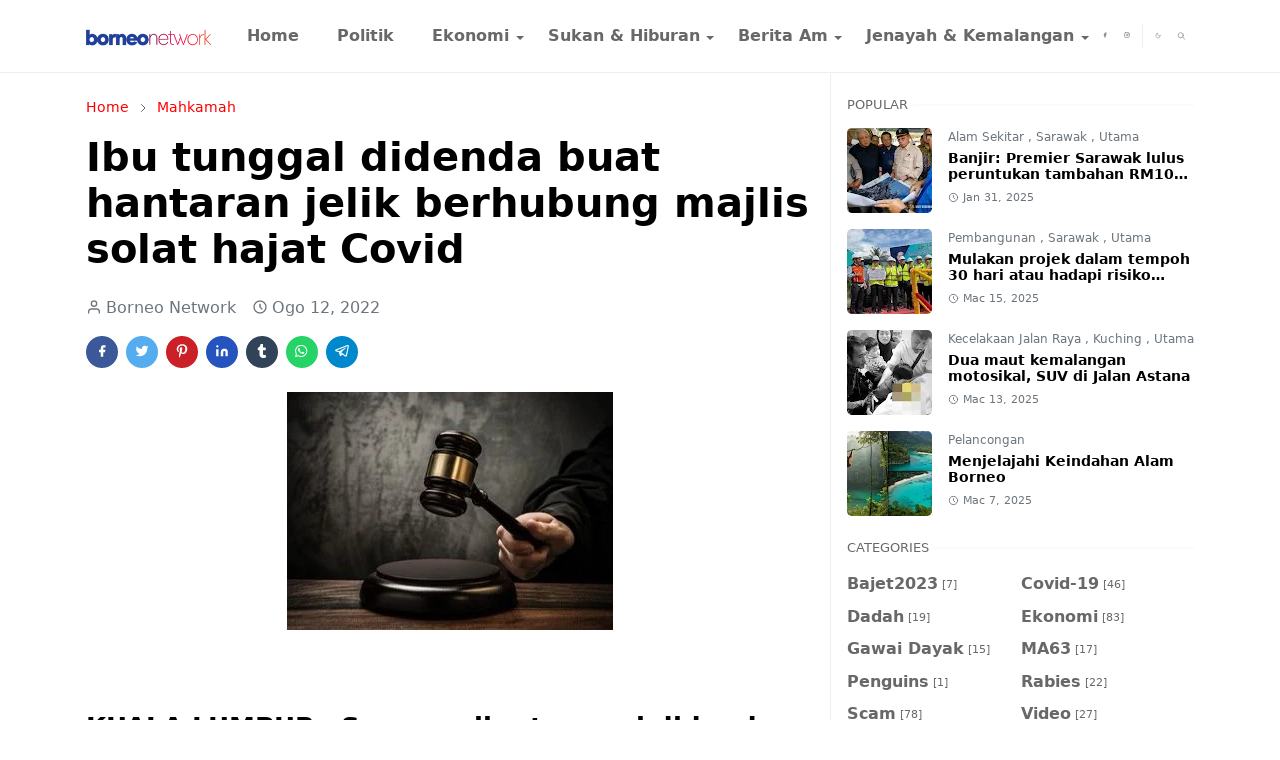

--- FILE ---
content_type: text/html; charset=UTF-8
request_url: https://www.borneo.network/2022/08/ibu-tunggal-didenda-buat-hantaran-jelik.html
body_size: 24499
content:
<!DOCTYPE html>
<html dir='ltr' lang='ms'>
<head>
<script>/*<![CDATA[*/function rmurl(e,t){var r=new RegExp(/\?m=0|&m=0|\?m=1|&m=1/g);return r.test(e)&&(e=e.replace(r,""),t&&window.history.replaceState({},document.title,e)),e}const currentUrl=rmurl(location.toString(),!0);null!==localStorage&&"dark"==localStorage.getItem("theme")&&(document.querySelector("html").className="dark-mode");/*]]>*/</script>
<meta content='text/html; charset=UTF-8' http-equiv='Content-Type'/>
<meta content='width=device-width,initial-scale=1' name='viewport'/>
<!-- Primary Meta Tags -->
<link href='https://www.borneo.network/2022/08/ibu-tunggal-didenda-buat-hantaran-jelik.html' rel='canonical'/>
<meta content='https://www.borneo.network/2022/08/ibu-tunggal-didenda-buat-hantaran-jelik.html' property='og:url'/>
<meta content='Borneo  Network Team' name='author'/>
<meta content='Borneo  Network' name='application-name'/>
<meta content='general' name='rating'/>
<!-- Favicon -->
<link href='https://blogger.googleusercontent.com/img/b/R29vZ2xl/AVvXsEitFpuXq4lBPPA4LVuE1pSfHFMpvRGbkaWGUgV63Y6yXQKpW8SE9gJyWZw5lryZ_5Hlk7xBAGLQwTOQhZvrPf8k-5p07jsZfMboVGX1KOq-PQO2FhWd43_mu4n4S-e_FnAa16SOL-l5852wfwEDAk2ta-VfdPoUCICWnLQzZDeb56YikX8-3rEzvGgFC9s/w32-h32-p-k-no-nu/BN%20200%20x%20200.png' rel='icon' sizes='32x32' type='image/png'/>
<link href='https://blogger.googleusercontent.com/img/b/R29vZ2xl/AVvXsEitFpuXq4lBPPA4LVuE1pSfHFMpvRGbkaWGUgV63Y6yXQKpW8SE9gJyWZw5lryZ_5Hlk7xBAGLQwTOQhZvrPf8k-5p07jsZfMboVGX1KOq-PQO2FhWd43_mu4n4S-e_FnAa16SOL-l5852wfwEDAk2ta-VfdPoUCICWnLQzZDeb56YikX8-3rEzvGgFC9s/w96-h96-p-k-no-nu/BN%20200%20x%20200.png' rel='icon' sizes='96x96' type='image/png'/>
<link href='https://blogger.googleusercontent.com/img/b/R29vZ2xl/AVvXsEitFpuXq4lBPPA4LVuE1pSfHFMpvRGbkaWGUgV63Y6yXQKpW8SE9gJyWZw5lryZ_5Hlk7xBAGLQwTOQhZvrPf8k-5p07jsZfMboVGX1KOq-PQO2FhWd43_mu4n4S-e_FnAa16SOL-l5852wfwEDAk2ta-VfdPoUCICWnLQzZDeb56YikX8-3rEzvGgFC9s/w144-h144-p-k-no-nu/BN%20200%20x%20200.png' rel='icon' sizes='144x144' type='image/png'/>
<link href='https://blogger.googleusercontent.com/img/b/R29vZ2xl/AVvXsEitFpuXq4lBPPA4LVuE1pSfHFMpvRGbkaWGUgV63Y6yXQKpW8SE9gJyWZw5lryZ_5Hlk7xBAGLQwTOQhZvrPf8k-5p07jsZfMboVGX1KOq-PQO2FhWd43_mu4n4S-e_FnAa16SOL-l5852wfwEDAk2ta-VfdPoUCICWnLQzZDeb56YikX8-3rEzvGgFC9s/w180-h180-p-k-no-nu/BN%20200%20x%20200.png' rel='apple-touch-icon' type='image/png'/>
<link href='https://blogger.googleusercontent.com/img/b/R29vZ2xl/AVvXsEitFpuXq4lBPPA4LVuE1pSfHFMpvRGbkaWGUgV63Y6yXQKpW8SE9gJyWZw5lryZ_5Hlk7xBAGLQwTOQhZvrPf8k-5p07jsZfMboVGX1KOq-PQO2FhWd43_mu4n4S-e_FnAa16SOL-l5852wfwEDAk2ta-VfdPoUCICWnLQzZDeb56YikX8-3rEzvGgFC9s/w152-h152-p-k-no-nu/BN%20200%20x%20200.png' rel='apple-touch-icon-precomposed' type='image/png'/>
<meta content='https://blogger.googleusercontent.com/img/b/R29vZ2xl/AVvXsEitFpuXq4lBPPA4LVuE1pSfHFMpvRGbkaWGUgV63Y6yXQKpW8SE9gJyWZw5lryZ_5Hlk7xBAGLQwTOQhZvrPf8k-5p07jsZfMboVGX1KOq-PQO2FhWd43_mu4n4S-e_FnAa16SOL-l5852wfwEDAk2ta-VfdPoUCICWnLQzZDeb56YikX8-3rEzvGgFC9s/w150-h150-p-k-no-nu/BN%20200%20x%20200.png' name='msapplication-TileImage'/>
<!-- Theme Color -->
<meta content='#ffffff' name='theme-color'/>
<meta content='#ffffff' name='msapplication-TileColor'/>
<meta content='#ffffff' name='msapplication-navbutton-color'/>
<meta content='#ffffff' name='apple-mobile-web-app-status-bar-style'/>
<meta content='yes' name='apple-mobile-web-app-capable'/>
<!-- Title -->
<title>Ibu tunggal didenda buat hantaran jelik berhubung majlis solat hajat Covid - Borneo  Network</title>
<meta content='Ibu tunggal didenda buat hantaran jelik berhubung majlis solat hajat Covid - Borneo  Network' name='title'/>
<meta content='Ibu tunggal didenda buat hantaran jelik berhubung majlis solat hajat Covid - Borneo  Network' property='og:title'/>
<meta content='Ibu tunggal didenda buat hantaran jelik berhubung majlis solat hajat Covid - Borneo  Network' name='twitter:title'/>
<!-- Image -->
<meta content='https://blogger.googleusercontent.com/img/b/R29vZ2xl/AVvXsEgOHTkEg6NdkGugWl652ZRyavzkvH6hHidC909G_9WeN6Xq6pF097D8ms78ne_tzIQTriVVmFcmlPwI0NX5nJ6m0vYWf9yAv-gZ7xGCDOSaE9LVgvgM_DJP3Of83U8WHAkV9P-ghdTBX9d6qSMfjlkRfF_x7HMyEpAOA1ezLX6wzO9UsIrWiKKK00yDEw/s16000/IMG-20220812-WA0013.jpg' property='og:image'/>
<meta content='https://blogger.googleusercontent.com/img/b/R29vZ2xl/AVvXsEgOHTkEg6NdkGugWl652ZRyavzkvH6hHidC909G_9WeN6Xq6pF097D8ms78ne_tzIQTriVVmFcmlPwI0NX5nJ6m0vYWf9yAv-gZ7xGCDOSaE9LVgvgM_DJP3Of83U8WHAkV9P-ghdTBX9d6qSMfjlkRfF_x7HMyEpAOA1ezLX6wzO9UsIrWiKKK00yDEw/s16000/IMG-20220812-WA0013.jpg' name='twitter:image'/>
<!-- Description -->
<meta content='Ibu tunggal didenda, Hong Jia Ming, OKS, Penghantaran komunikasi jelik, Berita Malaysia' name='description'/>
<meta content='Ibu tunggal didenda, Hong Jia Ming, OKS, Penghantaran komunikasi jelik, Berita Malaysia' property='og:description'/>
<meta content='Ibu tunggal didenda, Hong Jia Ming, OKS, Penghantaran komunikasi jelik, Berita Malaysia' name='twitter:description'/>
<!-- Open Graph / Facebook -->
<meta content='' property='fb:app_id'/>
<meta content='' property='article:author'/>
<meta content='website' property='og:type'/>
<meta content='ms' property='og:locale'/>
<meta content='Borneo  Network' property='og:site_name'/>
<meta content='https://www.borneo.network/2022/08/ibu-tunggal-didenda-buat-hantaran-jelik.html' property='og:url'/>
<meta content='Ibu tunggal didenda buat hantaran jelik berhubung majlis solat hajat Covid' property='og:image:alt'/>
<!-- Twitter -->
<meta content='' name='twitter:site'/>
<meta content='' name='twitter:creator'/>
<meta content='summary_large_image' name='twitter:card'/>
<meta content='https://www.borneo.network/2022/08/ibu-tunggal-didenda-buat-hantaran-jelik.html' name='twitter:url'/>
<meta content='Ibu tunggal didenda buat hantaran jelik berhubung majlis solat hajat Covid' name='twitter:image:alt'/>
<!-- Feed -->
<link rel="alternate" type="application/atom+xml" title="Borneo  Network - Atom" href="https://www.borneo.network/feeds/posts/default" />
<link rel="alternate" type="application/rss+xml" title="Borneo  Network - RSS" href="https://www.borneo.network/feeds/posts/default?alt=rss" />
<link rel="service.post" type="application/atom+xml" title="Borneo  Network - Atom" href="https://www.blogger.com/feeds/2025221141125120521/posts/default" />

<link rel="alternate" type="application/atom+xml" title="Borneo  Network - Atom" href="https://www.borneo.network/feeds/7068472674886834005/comments/default" />
<link href='https://cdn.jsdelivr.net/npm/bootstrap@5.1.3/dist/css/bootstrap.min.css' media='print' onload='if(media!="all")media="all"' rel='stylesheet'/><noscript><link href='https://cdn.jsdelivr.net/npm/bootstrap@5.1.3/dist/css/bootstrap.min.css' rel='stylesheet'/></noscript>
<style id='page-skin-1' type='text/css'><!--
/*
-----------------------------------------------
JetTheme Blogger Template
Name		: JetTheme Newspaper
Version		: 1.9
Designer	: jettheme
URL			: www.jettheme.com
-----------------------------------------------
*/
:root{--bs-font-sans-serif:system-ui,-apple-system,Segoe UI,Helvetica Neue,Arial,Noto Sans,Liberation Sans,sans-serif,Apple Color Emoji,Segoe UI Emoji,Segoe UI Symbol,Noto Color Emoji;--bs-body-bg:#ffffff;--bs-body-color:#686868;--jt-primary:#222DB2;--jt-heading-color:#000000;--jt-heading-link:#000000;--jt-heading-hover:#222DB2;--jt-link-color:#FF0000;--jt-link-hover:#f46013;--jt-blockquote:#222DB2;--jt-btn-primary:#FF0000;--jt-btn-primary-hover:#f46013;--jt-btn-light-hover:#000000;--jt-border-light:#efefef;--jt-bg-light:#f3f7f9;--jt-archive-bg:#fff;--jt-nav-color:#686868;--jt-nav-hover:#FF0000;--jt-nav-selected:#FF0000;--jt-dropdown-bg:#ffffff;--jt-dropdown-color:#686868;--jt-dropdown-hover:#FF0000;--jt-dropdown-selected:#FF0000;--jt-header-bg:#ffffff;--jt-header-color:#686868;--jt-header-border:#efefef;--jt-footer-bg:#212529;--jt-footer-color:#9fa6ad;--jt-footer-link:#9fa6ad;--jt-footer-border:#323539;--jt-socket-bg:#09080c;--jt-socket-color:#9fa6ad;--jt-popup-bg:#fff}.dark-mode{--bs-body-bg:hsl(210,11%,15%);--bs-body-color:hsl(210,11%,80%);--jt-heading-color:hsl(210,11%,80%);--jt-heading-link:hsl(210,11%,80%);--jt-btn-light-hover:hsl(210,11%,85%);--jt-border-light:hsl(210,11%,20%);--jt-bg-light:hsl(210,11%,20%);--jt-archive-bg:hsl(210,11%,17%);--jt-nav-color:hsl(210,11%,70%);--jt-dropdown-bg:hsl(210,11%,18%);--jt-dropdown-color:hsl(210,11%,70%);--jt-header-bg:hsl(210,11%,15%);--jt-header-color:hsl(210,11%,80%);--jt-header-border:hsl(210,11%,20%);--jt-footer-bg:hsl(210,11%,15%);--jt-footer-color:hsl(210,11%,80%);--jt-footer-border:hsl(210,11%,20%);--jt-socket-bg:hsl(210,11%,17%);--jt-socket-color:hsl(210,11%,80%);--jt-popup-bg:hsl(210,11%,17%)}body{font:normal normal 16px system-ui,-apple-system,Segoe UI,Helvetica Neue,Arial,Noto Sans,Liberation Sans,sans-serif,Apple Color Emoji,Segoe UI Emoji,Segoe UI Symbol,Noto Color Emoji;color:var(--bs-body-color);background-color:var(--bs-body-bg);line-height:1.5;-webkit-font-smoothing:antialiased;-moz-osx-font-smoothing:grayscale;text-rendering:optimizeLegibility}.d-block{display:none}.h1,.h2,.h3,.h4,.h5,.h6,h1,h2,h3,h4,h5,h6{font:normal bold 40px var(--bs-font-sans-serif)}a{transition-property:background-color,border-color,color,fill,stroke;transition-timing-function:cubic-bezier(.4,0,.2,1);transition-duration:.3s;text-decoration:none;color:var(--jt-link-color)}a:hover{color:var(--jt-link-hover)}.fs-7{font-size:.875rem}.fs-8{font-size:.75rem}.fs-9{font-size:.7rem}.btn{box-shadow:none!important}.btn-sm{min-width:32px;min-height:32px}img,svg,iframe{max-width:100%}img{height:auto;object-fit:cover}label{cursor:pointer}.visually-hidden{position:unset!important}.form-control:focus{box-shadow:none;border-color:var(--jt-primary)}.form-control::placeholder{opacity:.5}.dropdown-toggle::after{border-width:.25em .25em 0}.dropdown-menu{margin:0;padding:0}.px-3{padding-right:1rem;padding-left:1rem}.ratio:before{content:none}.ratio-1x1{padding-bottom:100%}.ratio-4x3{padding-bottom:75%}.ratio-16x9{padding-bottom:56.25%}.ratio-21x9{padding-bottom:43%}.object-cover{object-fit:cover}.max-w-80{max-width:80%}.jt-text-primary,.hover-text-primary:hover,input:checked~.check-text-primary{color:var(--jt-primary)!important}.jt-btn-primary,.jt-btn-outline-primary:hover{color:#fff;background-color:var(--jt-btn-primary);border-color:var(--jt-btn-primary)}.jt-btn-light{color:var(--bs-body-color);background-color:var(--jt-bg-light);border-color:var(--jt-bg-light)}.jt-btn-light:hover{color:var(--jt-btn-light-hover)}.jt-btn-primary:hover,.hover-btn-primary:hover,input:checked+.jt-btn-outline-primary{color:#fff!important;background-color:var(--jt-btn-primary-hover)!important;border-color:var(--jt-btn-primary-hover)!important}.jt-btn-outline-primary{color:var(--jt-btn-primary);border-color:var(--jt-btn-primary)}.jt-bg-primary{background-color:var(--jt-primary)}.jt-bg-light{background-color:var(--jt-bg-light)}.bg-archive{background-color:var(--jt-archive-bg)}.jt-border-light{border-color:var(--jt-border-light)!important}input:checked~.d-block-check{display:block!important}input:checked~.d-none-check{display:none!important}.dropdown-menu,.accordion-item,.accordion-header{background-color:var(--bs-body-bg);color:var(--bs-body-color);border-color:var(--jt-border-light)}.lazyload{transition-property:opacity;transition-timing-function:cubic-bezier(.4,0,.2,1);transition-duration:.3s;opacity:0}.lazyload.loaded{opacity:1}.cursor-default{cursor:default!important}.drag-scroll{cursor:grab}.drag-scroll.row>*{scroll-snap-align:center}.drag-scroll.row>*{max-width:80%}.drag-scroll.row-cols-2>*{max-width:45%}pre{background-color:var(--jt-bg-light);margin-bottom:1rem;padding:1rem;font-size:.75rem}blockquote{border-left:5px solid var(--jt-blockquote);color:inherit;font-size:1.125rem;margin-bottom:1.5rem;margin-top:1.5rem;padding-left:1rem}.header-animate.header-hidden{transform:translateY(-100%);box-shadow:none!important}#header{background-color:var(--jt-header-bg);color:var(--jt-header-color);transition-property:transform;transition-timing-function:cubic-bezier(.4,0,.2,1);transition-duration:.3s;min-height:50px;border-bottom:1px solid var(--jt-header-border);z-index:9999}.header-social{border-right:1px solid var(--jt-header-border)}.jt-icon{display:inline-block;height:1em;vertical-align:-.15em;width:1em;fill:none;stroke:currentColor;stroke-linecap:round;stroke-linejoin:round;stroke-width:2}.jt-icon-center{font-family:sans-serif}.icon-dark,.dark-mode .icon-light{display:none}.dark-mode .icon-dark{display:block}#dark-toggler,#search-toggler,#navbar-toggler{line-height:1}#dark-toggler{font-size:17px}#footer{background-color:var(--jt-footer-bg);color:var(--jt-footer-color);border-top:1px solid var(--jt-footer-border)}#socket{background-color:var(--jt-socket-bg);color:var(--jt-socket-color)}#navbar{z-index:9999}#navbar .menu-item{position:relative}#navbar .nav-link{min-height:40px}#navbar .dropdown-toggle{cursor:pointer;align-items:center;display:flex}#navbar.d-block,#navbar .dropdown-menu,#navbar .nav-link,#navbar .dropdown-toggle{-webkit-transition:.3s;-ms-transition:.3s;-o-transition:.3s;transition:.3s}#navbar .navbar-nav>.menu-item>.nav-link{font:normal bold 16px var(--bs-font-sans-serif);line-height:1.5;color:var(--jt-nav-color)}#navbar .navbar-nav>.menu-item:hover>.nav-link,#navbar .navbar-nav>.menu-item:hover>.dropdown-toggle{color:var(--jt-nav-hover)}#navbar .navbar-nav>.menu-item>.nav-link.active,#navbar .navbar-nav>.menu-item>.active~.dropdown-toggle{color:var(--jt-nav-selected)}.logo-wrap{width:200px}#search-header .dropdown-menu{background-color:var(--jt-dropdown-bg);color:var(--jt-dropdown-color);border-color:var(--jt-header-border);min-width:300px;right:0;top:100%}.blog-admin{display:none}#pagination li+li{margin-left:5px}.no-items{display:none}.feature-image,.separator,.tr-caption-container{margin-bottom:1rem}.tr-caption-container{width:100%}.separator a,.tr-caption-container a{margin:0!important;padding:0!important}.tr-caption{font-size:12px;font-style:italic}#special-home{margin-bottom:1.5rem}.section>.widget:last-child,#special-categories>.widget{margin-bottom:0!important}#post-body .widget{margin-top:1.5rem}.item-title{color:var(--jt-heading-link)}.item-title{-webkit-line-clamp:2;-webkit-box-orient:vertical;display:-webkit-box;text-overflow:ellipsis;overflow:hidden}.item-title:hover{color:var(--jt-heading-hover)}#comment-editor{width:100%}#primary .widget-title{font-weight:300;text-transform:uppercase}#footer .widget-title{text-transform:uppercase}#footer .widget-title,#sidebar .widget-title{font-size:13px!important}#footer .widget-title:after{content:"";display:block;width:50px;border-bottom:2px solid var(--jt-primary);margin-top:10px}#primary .widget-title>span{background-color:var(--bs-body-bg);padding-right:5px;position:relative}#main .widget-title:before,#sidebar .widget-title:before{background-color:var(--jt-bg-light);content:"";height:1px;display:block;position:absolute;top:50%;transform:translateY(-50%);width:100%}#main .widget-title:before{border-right:30px solid var(--jt-primary);height:5px}.send-success:not(.loading) .contact-form-msg,.send-error:not(.loading) .contact-form-msg{display:block!important}.send-success .contact-form-msg{border-color:rgba(25,135,84,.3)!important}.send-error .contact-form-msg{border-color:rgba(255,193,7,.3)!important}.send-success .contact-form-msg:before{content:attr(data-success)}.send-error .contact-form-msg:before{content:attr(data-error)}hr.example-ads:before{content:"Advertisement here"}hr.example-ads{background-color:var(--jt-bg-light);border-radius:.25rem;font-size:.875rem;height:auto;margin:0;opacity:1;padding:1.5rem 0;text-align:center}.blog-archive>ul{border:none!important;padding-left:0!important}body>.google-auto-placed{margin:0 auto 1.5rem;max-width:1108px}.google-auto-placed>ins{margin:0!important}.pop-bottom{background-color:var(--jt-popup-bg);animation:5s cubic-bezier(.60,.04,.98,.335) fadeIn;box-shadow:0 -.125rem 1rem rgba(0,0,0,.1)}.pop-bottom-toggle{background-color:var(--jt-popup-bg);box-shadow:6px -6px 1rem rgba(0,0,0,.1)}@keyframes fadeIn{0%{opacity:0;pointer-events:none;transform:translateY(75%)}75%{opacity:0;pointer-events:unset}100%{opacity:1;transform:translateY(0)}}.h1,h1{font-size:calc(1.375rem + 1.5vw)}.h2,h2{font-size:calc(1.325rem + .9vw)}.h3,h3{font-size:calc(1.3rem + .6vw)}.h4,h4{font-size:calc(1.275rem + .3vw)}.h5,h5{font-size:18px}.h6,h6{font-size:16px}.entry-title{color:var(--jt-heading-color)}.entry-text h1,.entry-text h2,.entry-text h3,.entry-text h4,.entry-text h5,.entry-text h6{color:var(--jt-heading-color);padding-top:1em;margin-bottom:1rem}.entry-text li{margin-bottom:.5rem}@media (min-width:576px){.drag-scroll.row-cols-sm-2>*{max-width:40%}.drag-scroll.flex-lg-wrap{cursor:default}.drag-scroll.flex-sm-wrap>*{max-width:none}.ratio-sm-4x3{padding-bottom:75%}.ratio-sm-16x9{padding-bottom:56.25%}#post-pager .next-page{border-left:1px solid}}@media (min-width:768px){.fs-md-4{font-size:calc(1.275rem + .3vw)!important}.fs-md-5{font-size:1.25rem!important}.fs-md-6{font-size:1rem!important}.fs-md-7{font-size:0.875rem!important}.drag-scroll.row-cols-md-3>*{max-width:30%}.drag-scroll.flex-lg-wrap{cursor:default}.drag-scroll.flex-md-wrap>*{max-width:none}.position-md-relative{position:relative}.border-md-end{border-right-width:1px!important;border-right-style:solid}}@media (min-width:992px){.d-lg-flex{display:flex}.col-lg-4{flex:0 0 auto;width:33.33333333%}.col-lg-8{flex:0 0 auto;width:66.66666667%}.drag-scroll.row-cols-lg-4>*{max-width:23%}.drag-scroll.flex-lg-wrap{cursor:default}.drag-scroll.flex-lg-wrap>*{max-width:none}.border-lg-end{border-right-width:1px!important;border-right-style:solid}#navbar .navbar-nav>.menu-item{display:flex}#navbar .dropdown-menu{background-color:var(--jt-dropdown-bg);border-color:var(--jt-header-border);margin-top:-10px;display:block;opacity:0;visibility:hidden;pointer-events:none;box-shadow:5px 10px 10px -5px rgba(0,0,0,.14);top:100%;min-width:150px}#navbar .dropdown-menu .nav-link{padding-right:20px;font-size:15px;color:var(--jt-dropdown-color)}#navbar .dropdown-menu .dropdown-toggle{position:absolute;right:10px;top:20px}#navbar .dropdown-menu .dropdown-menu{left:100%;top:-1px}#navbar .dropdown-menu .menu-item:hover>.nav-link,#navbar .dropdown-menu .menu-item:hover>.dropdown-toggle{color:var(--jt-dropdown-hover)}#navbar .dropdown-menu .menu-item>.nav-link.active,#navbar .dropdown-menu .menu-item>.active~.dropdown-toggle{color:var(--jt-dropdown-selected)}#navbar .menu-item:hover>.dropdown-menu{opacity:1;visibility:visible;pointer-events:unset;margin:0}#navbar .navbar-nav>.menu-item>.nav-link{padding:1.5rem 1.2rem;white-space:nowrap}#navbar .navbar-nav>.menu-item>.dropdown-toggle{bottom:0;pointer-events:none;position:absolute;right:5px;top:3px}#footer-widget .widget{margin-bottom:0!important}#sidebar{border-left:1px solid var(--jt-border-light)}}@media (min-width:1200px){.container{max-width:1140px}.fs-md-4{font-size:1.5rem!important}.h1,h1{font-size:40px}.h2,h2{font-size:26px}.h3,h3{font-size:22px}.h4,h4{font-size:20px}}@media (min-width:1600px){.container{max-width:1500px}}@media (max-width:991.98px){.drag-scroll{overflow-x:auto!important;scroll-snap-type:x mandatory}input:checked~.dropdown-menu{display:block}input:checked+.dropdown-toggle{color:var(--jt-dropdown-selected)}.logo-wrap{width:150px}#search-header .dropdown-menu{width:100%}#navbar{background-color:var(--jt-header-bg);padding-top:70px;padding-bottom:30px;position:fixed;left:0;right:0;top:0;bottom:0;width:auto}#navbar.d-block{opacity:0;transform:translateX(-20%)}#navbar.show{transform:translateX(0);opacity:1}#navbar .navbar-nav{max-height:100%;overflow-y:auto}#navbar .nav-link{border-bottom:1px solid var(--jt-header-border);font-size:16px!important;color:var(--jt-dropdown-color)}#navbar .menu-item:hover>.nav-link{color:var(--jt-dropdown-hover)}#navbar .active>.nav-link{color:var(--jt-dropdown-selected)}#navbar .dropdown-toggle{border-left:1px solid var(--jt-header-border);height:2.5rem;padding:0 1rem;position:absolute;right:0;top:0}#navbar .dropdown-menu{background-color:var(--jt-dropdown-bg);border:none;padding-left:10px}#sidebar{border-top:1px solid var(--jt-border-light)}}@media (max-width:575.98px){#post-pager .prev-page+.next-page{border-top:1px solid}.full-width,.px-3 .google-auto-placed{margin-left:-1rem;margin-right:-1rem;width:auto!important}#footer-widget .widget{padding-left:3rem;padding-right:3rem}}
/*Your custom CSS is here*/

--></style>
<!-- Your Style and Script before </head> is here -->
</head><body class="d-block is-single"><textarea disabled readonly id="element-h" style="display:none"><style>/*<link href='https://www.blogger.com/dyn-css/authorization.css?targetBlogID=2025221141125120521&amp;zx=6488c78d-b7bc-4f37-9311-fc7d058428a2' media='none' onload='if(media!=&#39;all&#39;)media=&#39;all&#39;' rel='stylesheet'/><noscript><link href='https://www.blogger.com/dyn-css/authorization.css?targetBlogID=2025221141125120521&amp;zx=6488c78d-b7bc-4f37-9311-fc7d058428a2' rel='stylesheet'/></noscript>
<meta name='google-adsense-platform-account' content='ca-host-pub-1556223355139109'/>
<meta name='google-adsense-platform-domain' content='blogspot.com'/>

</head><body>*/</style></textarea>
<header class='header-animate sticky-top navbar py-0 navbar-expand-lg' content='itemid' id='header' itemid='#header' itemscope='itemscope' itemtype='https://schema.org/WPHeader'>
<input class='d-none' id='navbar-toggle' type='checkbox'/>
<div class='container position-relative px-3 flex-nowrap section' id='header-main'><div class='widget HTML logo-wrap position-relative' data-version='2' id='HTML10'>
<a class='d-block navbar-brand' href='https://www.borneo.network/'>
<img alt='Borneo  Network' height='55' loading='lazy' src='https://blogger.googleusercontent.com/img/b/R29vZ2xl/AVvXsEjEuS3KAcwsebYCMBjFz0fbCLcf83jNPkSzMJ_i6bB38IWanWu4cGoWCn8Vvicbg29beYlq9fYGUtuziOYPkvb3H4g6vzo4OIZ5qc-B7OQJW2iDZBvDW_FIPVYVJZejYiO1GU0RtlRG5cAyMnAPUzsTcxrBlsi4rtGENNZNjiFHzDsLyarwc1Fze2Y4rnU/s1600/BN%20logo.png' width='175'/>
</a>
</div><div class='widget LinkList d-flex align-self-stretch align-items-center order-lg-1 ms-auto' data-version='2' id='LinkList10'>
<div class='header-social d-flex pe-1'><a aria-label='facebook' class='px-2 text-reset jt-icon-center i-facebook' href='#' rel='noopener' target='_blank'><svg aria-hidden='true' class='jt-icon'><use xlink:href='#i-facebook'></use></svg></a><a aria-label='instagram' class='px-2 text-reset jt-icon-center i-instagram' href='#' rel='noopener' target='_blank'><svg aria-hidden='true' class='jt-icon'><use xlink:href='#i-instagram'></use></svg></a></div>
<div class='d-flex align-self-stretch align-items-center ps-1' id='dark-header'>
<label aria-label='Toggle Dark Mode' class='p-2 jt-icon-center' id='dark-toggler'><svg aria-hidden='true' class='jt-icon'><use class='icon-light' xlink:href='#i-moon'></use><use class='icon-dark' xlink:href='#i-sun'></use></svg></label>
</div>
<div class='d-flex align-self-stretch align-items-center position-md-relative' id='search-header'>
<input class='d-none' id='search-toggle' type='checkbox'/>
<label aria-label='Toggle search' class='p-2 check-text-primary hover-text-primary jt-icon-center' for='search-toggle' id='search-toggler'><svg aria-hidden='true' class='fs-5 jt-icon'><use xlink:href='#i-search'></use></svg></label>
<div class='dropdown-menu p-1 shadow-sm d-block-check'>
<form action='https://www.borneo.network/search' class='input-group' method='GET' target='_top'>
<input class='form-control fs-7 border-0 rounded-0 bg-transparent text-reset' id='search-input' name='q' placeholder='Enter your search' required='required' type='text' value=''/>
<input name='max-results' type='hidden' value='10'/>
<button class='btn btn-sm fw-bold py-2 px-4 rounded-pill border-0 jt-btn-primary m-0' type='submit'>Search</button>
</form>
</div>
</div>
<div class='d-flex align-self-stretch align-items-center d-lg-none'>
<label aria-label='Toggle navigation' class='p-1 jt-icon-center hover-text-primary' for='navbar-toggle' id='navbar-toggler'><svg aria-hidden='true' class='fs-3 jt-icon'><use xlink:href='#i-menu'></use></svg></label>
</div>
</div><div class='widget LinkList collapse navbar-collapse' data-version='2' id='navbar'>
<label class='d-flex position-absolute fs-1 d-lg-none mt-4 me-4 top-0 end-0' for='navbar-toggle'><svg aria-hidden='true' class='jt-icon'><use xlink:href='#i-close'></use></svg></label>
<ul class='navbar-nav px-4 p-lg-0 container' itemscope='itemscope' itemtype='http://schema.org/SiteNavigationElement' role='menu'>
<li class="menu-item"><a class='nav-link' href='/' itemprop='url' role='menuitem'>
<span itemprop='name'>Home</span></a>
</li><li class="menu-item"><a class='nav-link' href='https://www.borneo.network/search/label/Politik?max-results=10' itemprop='url' role='menuitem'>
<span itemprop='name'>Politik</span></a>
</li><li class="menu-item"><a class='nav-link' href='#' itemprop='url' role='menuitem'>
<span itemprop='name'>Ekonomi</span></a>
<input class='d-none' id='sub-toggle-3' type='checkbox'/><label class='dropdown-toggle' for='sub-toggle-3'></label> <ul class="dropdown-menu rounded-0"> <li class="d-none"> 
</li><li class="menu-item"><a class='nav-link' href='https://www.borneo.network/search/label/Usahawan?max-results=10' itemprop='url' role='menuitem'>
<span itemprop='name'>Usahawan</span></a>
</li><li class="menu-item"><a class='nav-link' href='https://www.borneo.network/search/label/Perniagaan?max-results=10' itemprop='url' role='menuitem'>
<span itemprop='name'>Perniagaan</span></a>
</li><li class="menu-item"><a class='nav-link' href='https://www.borneo.network/search/label/Elektrik?max-results=10' itemprop='url' role='menuitem'>
<span itemprop='name'>Elektrik</span></a>
</li><li class="menu-item"><a class='nav-link' href='https://www.borneo.network/search/label/Gas%20dan%20Minyak?max-results=10' itemprop='url' role='menuitem'>
<span itemprop='name'>Gas & Minyak</span></a>
</li><li class="menu-item"><a class='nav-link' href='https://www.borneo.network/search/label/Telekomunikasi?max-results=10' itemprop='url' role='menuitem'>
<span itemprop='name'>Telekomunikasi</span></a>
</li> </ul> 
</li><li class="menu-item"><a class='nav-link' href='#' itemprop='url' role='menuitem'>
<span itemprop='name'>Sukan & Hiburan</span></a>
<input class='d-none' id='sub-toggle-11' type='checkbox'/><label class='dropdown-toggle' for='sub-toggle-11'></label> <ul class="dropdown-menu rounded-0"> <li class="d-none"> 
</li><li class="menu-item"><a class='nav-link' href='https://www.borneo.network/search/label/Filem?max-results=10' itemprop='url' role='menuitem'>
<span itemprop='name'>Filem</span></a>
</li><li class="menu-item"><a class='nav-link' href='https://www.borneo.network/search/label/Selebriti?max-results=10' itemprop='url' role='menuitem'>
<span itemprop='name'>Selebriti</span></a>
</li><li class="menu-item"><a class='nav-link' href='https://www.borneo.network/search/label/Sukan?max-results=10' itemprop='url' role='menuitem'>
<span itemprop='name'>Sukan</span></a>
</li> </ul> 
</li><li class="menu-item"><a class='nav-link' href='https://www.borneo.network/search/label/Berita%20Am?max-results=10' itemprop='url' role='menuitem'>
<span itemprop='name'>Berita Am</span></a>
<input class='d-none' id='sub-toggle-17' type='checkbox'/><label class='dropdown-toggle' for='sub-toggle-17'></label> <ul class="dropdown-menu rounded-0"> <li class="d-none"> 
</li><li class="menu-item"><a class='nav-link' href='https://www.borneo.network/search/label/Pendidikan?max-results=10' itemprop='url' role='menuitem'>
<span itemprop='name'>Pendidikan</span></a>
</li><li class="menu-item"><a class='nav-link' href='https://www.borneo.network/search/label/Alam%20Sekitar?max-results=10' itemprop='url' role='menuitem'>
<span itemprop='name'>Alam Sekitar</span></a>
</li><li class="menu-item"><a class='nav-link' href='https://www.borneo.network/search/label/Perikanan?max-results=10' itemprop='url' role='menuitem'>
<span itemprop='name'>Perikanan</span></a>
</li><li class="menu-item"><a class='nav-link' href='https://www.borneo.network/search/label/Kesihatan?max-results=10' itemprop='url' role='menuitem'>
<span itemprop='name'>Kesihatan</span></a>
</li><li class="menu-item"><a class='nav-link' href='https://www.borneo.network/search/label/Pembangunan?max-results=10' itemprop='url' role='menuitem'>
<span itemprop='name'>Pembangunan</span></a>
</li><li class="menu-item"><a class='nav-link' href='https://www.borneo.network/search/label/Peristiwa?max-results=10' itemprop='url' role='menuitem'>
<span itemprop='name'>Peristiwa</span></a>
</li> </ul> 
</li><li class="menu-item"><a class='nav-link' href='#' itemprop='url' role='menuitem'>
<span itemprop='name'>Jenayah & Kemalangan </span></a>
<input class='d-none' id='sub-toggle-26' type='checkbox'/><label class='dropdown-toggle' for='sub-toggle-26'></label> <ul class="dropdown-menu rounded-0"> <li class="d-none"> 
</li><li class="menu-item"><a class='nav-link' href='https://www.borneo.network/search/label/Jenayah?max-results=10' itemprop='url' role='menuitem'>
<span itemprop='name'>Jenayah</span></a>
</li><li class="menu-item"><a class='nav-link' href='https://www.borneo.network/search/label/Mahkamah?max-results=10' itemprop='url' role='menuitem'>
<span itemprop='name'>Makamah</span></a>
</li><li class="menu-item"><a class='nav-link' href='https://www.borneo.network/search/label/Rasuah?max-results=10' itemprop='url' role='menuitem'>
<span itemprop='name'>Rasuah</span></a>
</li> </ul> </li></ul>
</div></div>
</header>
<div class='position-relative border-bottom jt-border-light no-items section' id='extra-menu'>
</div>
<!--Main Content-->
<div id='primary'>
<div class='container px-0'>
<div class='d-lg-flex' id='main-content'>
<div class='col-lg-8 px-3' id='main'>
<div class='pt-4 no-items section' id='before-post'>
</div>
<div class='pt-4 pb-5 section' id='blog-post'><div class='widget Blog' data-version='2' id='Blog1'>
<div itemscope='itemscope' itemtype='https://schema.org/BreadcrumbList' style='--bs-breadcrumb-divider: url("data:image/svg+xml,%3Csvg xmlns=&#39;http://www.w3.org/2000/svg&#39; height=&#39;8&#39; width=&#39;8&#39; fill=&#39;none&#39; viewbox=&#39;0 0 24 24&#39; stroke=&#39;%23686868&#39;%3E%3Cpath stroke-linecap=&#39;round&#39; stroke-linejoin=&#39;round&#39; stroke-width=&#39;1&#39; d=&#39;M 0.5,0.5 4,4 0.5,7.5&#39;/%3E%3C/svg%3E");'>
<ol class='breadcrumb d-block text-nowrap fs-7 overflow-hidden text-truncate'>
<li class='breadcrumb-item d-inline-block' itemprop='itemListElement' itemscope='itemscope' itemtype='https://schema.org/ListItem'>
<a href='https://www.borneo.network/' itemprop='item' rel='tag' title='Home'><span itemprop='name'>Home</span></a>
<meta content='1' itemprop='position'/>
</li>
<li class='breadcrumb-item d-inline-block' itemprop='itemListElement' itemscope='itemscope' itemtype='https://schema.org/ListItem'>
<a href='https://www.borneo.network/search/label/Mahkamah?max-results=10' itemprop='item' rel='tag' title='Mahkamah'><span itemprop='name'>Mahkamah</span></a>
<meta content='2' itemprop='position'/>
</li>
</ol>
</div>
<article class='mb-5' id='single-content'>
<script type='application/ld+json'>
{
  "@context": "http://schema.org/",
  "@type": "NewsArticle",
  "mainEntityOfPage": {
    "@type": "WebPage",
    "@id": "https://www.borneo.network/2022/08/ibu-tunggal-didenda-buat-hantaran-jelik.html"
  },
  "author": {
    "@type": "Person",
    "name": "Borneo Network",
    "url": "https://www.blogger.com/profile/17648106768424598215"
  },
  "publisher": {
    "@type": "Organization",
    "name": "Borneo  Network",
    "logo": {
      "@type": "ImageObject",
      "url": "https://blogger.googleusercontent.com/img/b/R29vZ2xl/AVvXsEgeNBucEZV6wGRyb8kv7h6l4_I9yC_OToo0LdJkGJrC5Lryqyd7nnzkYlyPHUw6QAhxHcMIvAgtwLAn3IcgcHd3tXa8iZIffpxaZFKiXyvl3WmjZ_LYoQ_lLe2bmp82DORtdrTwrhw4MQwCLTdrTyvE6yp_vi94E7KQFlBZnWRwm45rXA8Rs_-ZFVlMwCE/s1600/BN%20175%20x%2055.png"
    }
  },
  "headline": "Ibu tunggal didenda buat hantaran jelik berhubung majlis solat hajat Covid",
  "description": "Ibu tunggal didenda, Hong Jia Ming, OKS, Penghantaran komunikasi jelik, Berita Malaysia",
  "image": "https://blogger.googleusercontent.com/img/b/R29vZ2xl/AVvXsEgOHTkEg6NdkGugWl652ZRyavzkvH6hHidC909G_9WeN6Xq6pF097D8ms78ne_tzIQTriVVmFcmlPwI0NX5nJ6m0vYWf9yAv-gZ7xGCDOSaE9LVgvgM_DJP3Of83U8WHAkV9P-ghdTBX9d6qSMfjlkRfF_x7HMyEpAOA1ezLX6wzO9UsIrWiKKK00yDEw/s16000/IMG-20220812-WA0013.jpg",
  "datePublished": "2022-08-12T20:22:00+08:00",
  "dateModified": "2022-08-12T20:22:15+08:00"
}
</script>
<header class='entry-header mb-3'>
<h1 class='entry-title mb-4'>Ibu tunggal didenda buat hantaran jelik berhubung majlis solat hajat Covid</h1>
<div class='entry-meta mb-3 text-secondary d-flex flex-wrap fw-light'>
<div class='me-3'><svg aria-hidden='true' class='me-1 jt-icon'><use xlink:href='#i-user'></use></svg>Borneo Network</div>
<div class='me-3'><svg aria-hidden='true' class='me-1 jt-icon'><use xlink:href='#i-clock'></use></svg><span class='date-format' data-date='2022-08-12T20:22:00+08:00'>Ogo 12, 2022</span></div>
<div class='d-none'><svg aria-hidden='true' class='me-1 jt-icon'><use xlink:href='#i-eye'></use></svg><span class='jt-get-view' data-id='7068472674886834005' data-increment='true'></span></div>
</div>
</header>
<div class='social-share mb-3'>
<div class='d-flex fs-5'>
<a class='me-2 mb-2 btn btn-sm jt-icon-center text-white rounded-pill' href='https://www.facebook.com/sharer.php?u=https://www.borneo.network/2022/08/ibu-tunggal-didenda-buat-hantaran-jelik.html' rel='nofollow noopener noreferrer' style='background-color:#3b5998' target='_blank' title='Facebook Share'><svg aria-hidden='true' class='jt-icon'><use xlink:href='#i-facebook'></use></svg></a>
<a class='me-2 mb-2 btn btn-sm jt-icon-center text-white rounded-pill' href='https://twitter.com/intent/tweet?url=https://www.borneo.network/2022/08/ibu-tunggal-didenda-buat-hantaran-jelik.html' rel='nofollow noopener noreferrer' style='background-color:#55acee' target='_blank' title='Tweet This'><svg aria-hidden='true' class='jt-icon'><use xlink:href='#i-twitter'></use></svg></a>
<a class='me-2 mb-2 btn btn-sm jt-icon-center text-white rounded-pill' href='https://pinterest.com/pin/create/button/?url=https://www.borneo.network/2022/08/ibu-tunggal-didenda-buat-hantaran-jelik.html&media=https://blogger.googleusercontent.com/img/b/R29vZ2xl/AVvXsEgOHTkEg6NdkGugWl652ZRyavzkvH6hHidC909G_9WeN6Xq6pF097D8ms78ne_tzIQTriVVmFcmlPwI0NX5nJ6m0vYWf9yAv-gZ7xGCDOSaE9LVgvgM_DJP3Of83U8WHAkV9P-ghdTBX9d6qSMfjlkRfF_x7HMyEpAOA1ezLX6wzO9UsIrWiKKK00yDEw/s16000/IMG-20220812-WA0013.jpg' rel='nofollow noopener noreferrer' style='background-color:#cb2027' target='_blank' title='Pin It'><svg aria-hidden='true' class='jt-icon'><use xlink:href='#i-pinterest'></use></svg></a>
<a class='me-2 mb-2 btn btn-sm jt-icon-center text-white rounded-pill' href='https://www.linkedin.com/sharing/share-offsite/?url=https://www.borneo.network/2022/08/ibu-tunggal-didenda-buat-hantaran-jelik.html' rel='nofollow noopener noreferrer' style='background-color:#2554bf' target='_blank' title='Linkedin Share'><svg aria-hidden='true' class='jt-icon'><use xlink:href='#i-linkedin'></use></svg></a>
<a class='me-2 mb-2 btn btn-sm jt-icon-center text-white rounded-pill' href='https://www.tumblr.com/share/link?url=https://www.borneo.network/2022/08/ibu-tunggal-didenda-buat-hantaran-jelik.html' rel='nofollow noopener noreferrer' style='background-color:#314358' target='_blank' title='Tumblr Share'><svg aria-hidden='true' class='jt-icon'><use xlink:href='#i-tumblr'></use></svg></a>
<a class='me-2 mb-2 btn btn-sm jt-icon-center text-white rounded-pill' href='https://wa.me/?text=https://www.borneo.network/2022/08/ibu-tunggal-didenda-buat-hantaran-jelik.html' rel='nofollow noopener noreferrer' style='background-color:#25d366' target='_blank' title='Share to whatsapp'><svg aria-hidden='true' class='jt-icon'><use xlink:href='#i-whatsapp'></use></svg></a>
<a class='me-2 mb-2 btn btn-sm jt-icon-center text-white rounded-pill' href='https://t.me/share/url?url=https://www.borneo.network/2022/08/ibu-tunggal-didenda-buat-hantaran-jelik.html' rel='nofollow noopener noreferrer' style='background-color:#0088cc' target='_blank' title='Share to telegram'><svg aria-hidden='true' class='jt-icon'><use xlink:href='#i-telegram'></use></svg></a>
</div>
</div>
<div class='entry-text text-break mb-5' id='post-body'>
<div class="separator" style="clear: both; text-align: center;"><a href="https://blogger.googleusercontent.com/img/b/R29vZ2xl/AVvXsEgOHTkEg6NdkGugWl652ZRyavzkvH6hHidC909G_9WeN6Xq6pF097D8ms78ne_tzIQTriVVmFcmlPwI0NX5nJ6m0vYWf9yAv-gZ7xGCDOSaE9LVgvgM_DJP3Of83U8WHAkV9P-ghdTBX9d6qSMfjlkRfF_x7HMyEpAOA1ezLX6wzO9UsIrWiKKK00yDEw/s326/IMG-20220812-WA0013.jpg" imageanchor="1" style="margin-left: 1em; margin-right: 1em;"><img border="0" data-original-height="238" data-original-width="326" loading="lazy" src="https://blogger.googleusercontent.com/img/b/R29vZ2xl/AVvXsEgOHTkEg6NdkGugWl652ZRyavzkvH6hHidC909G_9WeN6Xq6pF097D8ms78ne_tzIQTriVVmFcmlPwI0NX5nJ6m0vYWf9yAv-gZ7xGCDOSaE9LVgvgM_DJP3Of83U8WHAkV9P-ghdTBX9d6qSMfjlkRfF_x7HMyEpAOA1ezLX6wzO9UsIrWiKKK00yDEw/s16000-rw/IMG-20220812-WA0013.jpg" /></a></div><div class="separator" style="clear: both; text-align: center;"><br /></div><h2 style="text-align: left;">KUALA LUMPUR&#8212;Seorang ibu tunggal didenda RM8,000 oleh Mahkamah Sesyen di sini hari ini kerana membuat penghantaran komunikasi jelik berhubung majlis solat hajat berkaitan COVID-19 di Facebook miliknya, dua tahun lepas.</h2><p><br /></p><p>Hakim Nor Hasniah Ab Razak menjatuhkan hukuman itu ke atas Hong Jia Ming, 34, selaku orang kena saman (OKS) selepas wanita itu mengaku bersalah atas pertuduhan berkenaan.</p><p><br /></p><p>Mahkamah turut memerintahkan perunding di sebuah syarikat swasta itu menjalani hukuman penjara enam bulan sekiranya gagal membayar denda tersebut. Wanita itu membayar denda berkenaan.</p><p><br /></p><p>Sebelum dijatuhkan hukuman, Hong memohon maaf kepada mahkamah atas perbuatannya yang menyinggung perasaan orang lain.</p><p><br /></p><p>Mengikut pertuduhan, Hong didakwa secara sedar membuat dan memulakan penghantaran komunikasi bersifat jelik berkenaan menggunakan akaun Facebook &#8220;Joyceanne Hong&#8221; dengan niat untuk menyakiti hati orang lain pada 9.22 malam, 12 Mac 2020.&nbsp;</p><p><br /></p><p>Hantaran itu kemudian dibaca di Masjid Muadz Bin Jabal, Wangsa Maju di sini pada 12.41 tengah hari pada 13 Mac 2020.</p><p><br /></p><p>Pertuduhan dikemukakan mengikut Seksyen 233(1)(a) Akta Komunikasi dan Multimedia 1998 (Akta 588) dan boleh dihukum di bawah Seksyen 233(3) akta sama yang membawa hukuman denda maksimum RM50,000 atau penjara yang boleh sampai setahun atau kedua-duanya dan denda selanjutnya RM1,000 bagi setiap hari kesalahan itu diteruskan selepas pensabitan.</p><p><br /></p><p>Terdahulu, Timbalan Pendakwa Raya Najihah Farhana Che Awang memohon hukuman setimpal sebagai pengajaran kepada OKS termasuk orang awam supaya tidak membuat sebarang hantaran di media sosial yang boleh mengganggu keharmonian dan perpaduan negara.</p><p><br /></p><p>"Walaupun hantaran itu di &#8216;Facebook Story&#8217;, ia tetap kekal berada dalam akaun media sosial tersebut seperti bahagian kotak undian &#8216;So stupid&#8217; atau &#8216;Support them&#8217; telah mendapat sambutan dalam kalangan kawan-kawan di Facebook OKS," katanya.</p><p><br /></p><p>Beliau berkata hantaran itu telah tular di kumpulan WhatsApp bekas syarikat wanita berkenaan dan telah dimuat naik oleh OKS yang mencabuli hak kebebasan bersuara seperti mana yang diperuntukkan setiap individu warganegara Malaysia.</p><p><br /></p><p>Peguam Haijan Omar yang mewakili Hong memohon supaya anak guamnya dikenakan bon berkelakuan baik atau hukuman denda minimum dengan mengambil kira wanita itu menanggung seorang anak lelaki berumur&nbsp; sembilan tahun, selain mempunyai masalah sakit jantung.&nbsp;</p><p><br /></p><p>-- BERNAMA</p>
</div>
<div class='entry-tag'>
</div>
</article>
<div class='position-fixed start-0 top-50 blog-admin pid-1023341541'>
<a class='d-block btn btn-sm jt-btn-light rounded-0' href='https://www.blogger.com/blog/posts/2025221141125120521' rel='nofollow noopener noreferrer' target='_blank' title='Dashboard'><svg aria-hidden='true' class='jt-icon'><use xlink:href='#i-menu'></use></svg></a><a class='d-block btn btn-sm jt-btn-light rounded-0' href='https://www.blogger.com/blog/post/edit/2025221141125120521/7068472674886834005' rel='nofollow noopener noreferrer' target='_blank' title='Edit post'><svg aria-hidden='true' class='jt-icon'><use xlink:href='#i-edit'></use></svg></a>
</div>
<div class='d-sm-flex border-top border-bottom jt-border-light mb-5' id='post-pager'>
<a class='d-block prev-page col-sm-6 py-3 pe-sm-3 jt-border-light text-reset text-center text-sm-start' href='https://www.borneo.network/2022/08/pembinaan-lapangan-terbang-di-lawas.html'>
<span class='d-block pe-2 fs-7 fw-light'><svg aria-hidden='true' class='jt-icon'><use xlink:href='#i-arrow-l'></use></svg>Next Post</span>
</a>
<a class='d-block next-page col-sm-6 py-3 ps-sm-3 jt-border-light text-center text-sm-end text-reset ms-auto' href='https://www.borneo.network/2022/08/serah-kepada-warganegara-indonesia.html'>
<span class='d-block ps-2 fs-7 fw-light'>Previous Post <svg aria-hidden='true' class='jt-icon'><use xlink:href='#i-arrow-r'></use></svg></span>
</a>
</div>
<div class='custom-posts visually-hidden related-posts' data-func='related_temp' data-items='10' data-no-item='https://www.borneo.network/2022/08/ibu-tunggal-didenda-buat-hantaran-jelik.html' data-shuffle='4' data-title='Related Post'>Mahkamah</div>
</div></div>
<div class='d-none section' id='ads-post'>
<div class='widget HTML position-relative mb-4' data-version='2' id='HTML15'>
<div class='widget-content text-break'><div data-title="You may also like..." class="custom-posts related-inline visually-hidden" data-shuffle="3" data-items="10" data-func="related_inline_temp"></div></div>
</div>
</div>
</div>
<div class='col-lg-4 px-3 pb-5 position-relative ms-auto' content='itemid' id='sidebar' itemid='#sidebar' itemscope='itemscope' itemtype='https://schema.org/WPSideBar'>
<div class='pt-4 section' id='sidebar-static'><div class='widget PopularPosts position-relative mb-4' data-version='2' id='PopularPosts10'>
<h2 class='widget-title position-relative fs-6 mb-3'><span>Popular</span></h2>
<div class='widget-content popular-posts'>
<div class='item-post d-flex mb-3'>
<div class='item-thumbnail me-3' style='width:85px'>
<a class='d-block jt-bg-light rounded-3 overflow-hidden ratio ratio-1x1' href='https://www.borneo.network/2025/01/banjir-premier-sarawak-lulus-peruntukan.html'>
<img alt='Banjir: Premier Sarawak lulus peruntukan tambahan RM10 juta' class='lazyload' data-src='https://blogger.googleusercontent.com/img/a/AVvXsEi5PSJJHOFNjh55vuctstI0Y2zRhiOj9f4Aj3IEGewPnFmtyNKPIBq9dW1TzkbOpBL7scvGqpz9TQ2yF8JpyOiK4Igr1-k73AGcvmnslmece7ME3LJxk3tQVUvHbtmjqbBWspW9KpOtzau7WbxhnBypDN8mEVgIW4n0cPoobRiiFO2fqbIIGOdclCPo7Cn5' loading='lazy' src='[data-uri]'/>
</a>
</div>
<div class='item-content col overflow-hidden'>
<div class='item-tag mb-1 fw-light fs-8 text-secondary text-nowrap overflow-hidden text-truncate'>
<a class='text-reset hover-text-primary' href='https://www.borneo.network/search/label/Alam%20Sekitar?max-results=10' rel='tag'>
Alam Sekitar
</a>
,
<a class='text-reset hover-text-primary' href='https://www.borneo.network/search/label/Sarawak?max-results=10' rel='tag'>
Sarawak
</a>
,
<a class='text-reset hover-text-primary' href='https://www.borneo.network/search/label/Utama?max-results=10' rel='tag'>
Utama
</a>
</div>
<h3 class='item-title fs-7 mb-2'><a class='text-reset' href='https://www.borneo.network/2025/01/banjir-premier-sarawak-lulus-peruntukan.html'>Banjir: Premier Sarawak lulus peruntukan tambahan RM10 juta</a></h3>
<div class='item-meta text-secondary d-flex flex-wrap fs-8'>
<small class='me-2'><svg aria-hidden='true' class='me-1 jt-icon'><use xlink:href='#i-clock'></use></svg><span class='date-format' data-date='2025-01-31T21:16:00+08:00'>Jan 31, 2025</span></small>
<small class='d-none'><svg aria-hidden='true' class='me-1 jt-icon'><use xlink:href='#i-eye'></use></svg><span class='jt-get-view' data-id='1789271353934616653'></span></small>
</div>
</div>
</div>
<div class='item-post d-flex mb-3'>
<div class='item-thumbnail me-3' style='width:85px'>
<a class='d-block jt-bg-light rounded-3 overflow-hidden ratio ratio-1x1' href='https://www.borneo.network/2025/03/mulakan-projek-dalam-tempoh-30-hari.html'>
<img alt='Mulakan projek dalam tempoh 30 hari atau hadapi risiko kontrak ditamatkan' class='lazyload' data-src='https://blogger.googleusercontent.com/img/a/AVvXsEjE9wyc3URJwBtWTgCVSB2yYOl_urCnzNM2REuww9EXzGMPrDK9l6nDW9NSxRiu9xAo4etbToeSZjeO2LLSkkFrmnXJ-Pw2eSs3ADnyvOdtuKk0j5Jjb6zvZ4QXkEYhydEp9sdSOujV7CWkhd_NbXoJSCUi25WT7031k3v05pg1CP8tY5EGNvKXPzfPORDa' loading='lazy' src='[data-uri]'/>
</a>
</div>
<div class='item-content col overflow-hidden'>
<div class='item-tag mb-1 fw-light fs-8 text-secondary text-nowrap overflow-hidden text-truncate'>
<a class='text-reset hover-text-primary' href='https://www.borneo.network/search/label/Pembangunan?max-results=10' rel='tag'>
Pembangunan
</a>
,
<a class='text-reset hover-text-primary' href='https://www.borneo.network/search/label/Sarawak?max-results=10' rel='tag'>
Sarawak
</a>
,
<a class='text-reset hover-text-primary' href='https://www.borneo.network/search/label/Utama?max-results=10' rel='tag'>
Utama
</a>
</div>
<h3 class='item-title fs-7 mb-2'><a class='text-reset' href='https://www.borneo.network/2025/03/mulakan-projek-dalam-tempoh-30-hari.html'>Mulakan projek dalam tempoh 30 hari atau hadapi risiko kontrak ditamatkan</a></h3>
<div class='item-meta text-secondary d-flex flex-wrap fs-8'>
<small class='me-2'><svg aria-hidden='true' class='me-1 jt-icon'><use xlink:href='#i-clock'></use></svg><span class='date-format' data-date='2025-03-15T23:20:00+08:00'>Mac 15, 2025</span></small>
<small class='d-none'><svg aria-hidden='true' class='me-1 jt-icon'><use xlink:href='#i-eye'></use></svg><span class='jt-get-view' data-id='48896928755817904'></span></small>
</div>
</div>
</div>
<div class='item-post d-flex mb-3'>
<div class='item-thumbnail me-3' style='width:85px'>
<a class='d-block jt-bg-light rounded-3 overflow-hidden ratio ratio-1x1' href='https://www.borneo.network/2025/03/dua-maut-kemalangan-motosikal-suv-di.html'>
<img alt='Dua maut kemalangan motosikal, SUV di Jalan Astana' class='lazyload' data-src='https://blogger.googleusercontent.com/img/a/AVvXsEg0LdLYRj1N8Ggb1-NCFj3C_U1olb35KA1i3XBgc_g7JUE_TCQkKo_Y2F8xGdPASbKWoDVwuOQtEk8-nEaXG_Uge9exe8JEBo-sqgUQb709sueOusfQ8lFACZpk0Lc-l_0RDkW_ya44An3rqKtcl60wdxRY6E0vyeDQlF3U9uctqOaRA_eKgv-MUK6Jx4Db' loading='lazy' src='[data-uri]'/>
</a>
</div>
<div class='item-content col overflow-hidden'>
<div class='item-tag mb-1 fw-light fs-8 text-secondary text-nowrap overflow-hidden text-truncate'>
<a class='text-reset hover-text-primary' href='https://www.borneo.network/search/label/Kecelakaan%20Jalan%20Raya?max-results=10' rel='tag'>
Kecelakaan Jalan Raya
</a>
,
<a class='text-reset hover-text-primary' href='https://www.borneo.network/search/label/Kuching?max-results=10' rel='tag'>
Kuching
</a>
,
<a class='text-reset hover-text-primary' href='https://www.borneo.network/search/label/Utama?max-results=10' rel='tag'>
Utama
</a>
</div>
<h3 class='item-title fs-7 mb-2'><a class='text-reset' href='https://www.borneo.network/2025/03/dua-maut-kemalangan-motosikal-suv-di.html'>Dua maut kemalangan motosikal, SUV di Jalan Astana</a></h3>
<div class='item-meta text-secondary d-flex flex-wrap fs-8'>
<small class='me-2'><svg aria-hidden='true' class='me-1 jt-icon'><use xlink:href='#i-clock'></use></svg><span class='date-format' data-date='2025-03-13T17:07:00+08:00'>Mac 13, 2025</span></small>
<small class='d-none'><svg aria-hidden='true' class='me-1 jt-icon'><use xlink:href='#i-eye'></use></svg><span class='jt-get-view' data-id='2611429326791573890'></span></small>
</div>
</div>
</div>
<div class='item-post d-flex mb-3'>
<div class='item-thumbnail me-3' style='width:85px'>
<a class='d-block jt-bg-light rounded-3 overflow-hidden ratio ratio-1x1' href='https://www.borneo.network/2025/03/menjelajahi-keindahan-alam-borneo.html'>
<img alt='Menjelajahi Keindahan Alam Borneo' class='lazyload' data-src='https://blogger.googleusercontent.com/img/b/R29vZ2xl/AVvXsEhz7RPvWVmZvPD5CNOE53EaK-KlwTE_S8BIW_bTLs9ApfRmb52bXGUAkMEoLcuZpdrcr_xFIclwDKOFSiom9Te_oMU07U6Hm07nl_UB7w5tByYMNg-kxfAJ-1Ure8B0H5buH6mbwmbbVcqSDISP9Dt8UXU0twiN5xf6z63Plte_Zh8RTwcpTfpvlepx1ZFK/s16000/Exploring-Borneo%E2%80%99s-breathtaking-nature-and-rich-culture.webp' loading='lazy' src='[data-uri]'/>
</a>
</div>
<div class='item-content col overflow-hidden'>
<div class='item-tag mb-1 fw-light fs-8 text-secondary text-nowrap overflow-hidden text-truncate'>
<a class='text-reset hover-text-primary' href='https://www.borneo.network/search/label/Pelancongan?max-results=10' rel='tag'>
Pelancongan
</a>
</div>
<h3 class='item-title fs-7 mb-2'><a class='text-reset' href='https://www.borneo.network/2025/03/menjelajahi-keindahan-alam-borneo.html'>Menjelajahi Keindahan Alam Borneo</a></h3>
<div class='item-meta text-secondary d-flex flex-wrap fs-8'>
<small class='me-2'><svg aria-hidden='true' class='me-1 jt-icon'><use xlink:href='#i-clock'></use></svg><span class='date-format' data-date='2025-03-07T23:47:00+08:00'>Mac 7, 2025</span></small>
<small class='d-none'><svg aria-hidden='true' class='me-1 jt-icon'><use xlink:href='#i-eye'></use></svg><span class='jt-get-view' data-id='4103295155023958809'></span></small>
</div>
</div>
</div>
</div>
</div><div class='widget Label position-relative mb-4' data-version='2' id='Label10'>
<h2 class='widget-title position-relative fs-6 mb-3'><span>Categories</span></h2>
<div class='widget-content categories'>
<ul class='list d-flex flex-wrap list-unstyled mb-0'><li class='mb-2 pe-2 col-6'><a class='text-reset fw-bold hover-text-primary' href='https://www.borneo.network/search/label/Bajet2023?max-results=10'><span class='align-middle'>Bajet2023</span><span class='ms-1 fw-light fs-9'>[7]</span></a></li><li class='mb-2 pe-2 col-6'><a class='text-reset fw-bold hover-text-primary' href='https://www.borneo.network/search/label/Covid-19?max-results=10'><span class='align-middle'>Covid-19</span><span class='ms-1 fw-light fs-9'>[46]</span></a></li><li class='mb-2 pe-2 col-6'><a class='text-reset fw-bold hover-text-primary' href='https://www.borneo.network/search/label/Dadah?max-results=10'><span class='align-middle'>Dadah</span><span class='ms-1 fw-light fs-9'>[19]</span></a></li><li class='mb-2 pe-2 col-6'><a class='text-reset fw-bold hover-text-primary' href='https://www.borneo.network/search/label/Ekonomi?max-results=10'><span class='align-middle'>Ekonomi</span><span class='ms-1 fw-light fs-9'>[83]</span></a></li><li class='mb-2 pe-2 col-6'><a class='text-reset fw-bold hover-text-primary' href='https://www.borneo.network/search/label/Gawai%20Dayak?max-results=10'><span class='align-middle'>Gawai Dayak</span><span class='ms-1 fw-light fs-9'>[15]</span></a></li><li class='mb-2 pe-2 col-6'><a class='text-reset fw-bold hover-text-primary' href='https://www.borneo.network/search/label/MA63?max-results=10'><span class='align-middle'>MA63</span><span class='ms-1 fw-light fs-9'>[17]</span></a></li><li class='mb-2 pe-2 col-6'><a class='text-reset fw-bold hover-text-primary' href='https://www.borneo.network/search/label/Penguins?max-results=10'><span class='align-middle'>Penguins</span><span class='ms-1 fw-light fs-9'>[1]</span></a></li><li class='mb-2 pe-2 col-6'><a class='text-reset fw-bold hover-text-primary' href='https://www.borneo.network/search/label/Rabies?max-results=10'><span class='align-middle'>Rabies</span><span class='ms-1 fw-light fs-9'>[22]</span></a></li><li class='mb-2 pe-2 col-6'><a class='text-reset fw-bold hover-text-primary' href='https://www.borneo.network/search/label/Scam?max-results=10'><span class='align-middle'>Scam</span><span class='ms-1 fw-light fs-9'>[78]</span></a></li><li class='mb-2 pe-2 col-6'><a class='text-reset fw-bold hover-text-primary' href='https://www.borneo.network/search/label/Video?max-results=10'><span class='align-middle'>Video</span><span class='ms-1 fw-light fs-9'>[27]</span></a></li></ul>
</div>
</div><div class='widget Label position-relative mb-4' data-version='2' id='Label11'>
<h2 class='widget-title position-relative fs-6 mb-3'><span>Wilayah</span></h2>
<div class='widget-content categories'>
<ul class='cloud d-flex flex-wrap list-unstyled mb-0'><li class='me-2 mb-2'><a class='btn btn-sm jt-btn-light rounded-pill px-3' href='https://www.borneo.network/search/label/%23Bintulu?max-results=10'><span class='align-middle'>#Bintulu</span></a></li><li class='me-2 mb-2'><a class='btn btn-sm jt-btn-light rounded-pill px-3' href='https://www.borneo.network/search/label/%23Indonesia?max-results=10'><span class='align-middle'>#Indonesia</span></a></li><li class='me-2 mb-2'><a class='btn btn-sm jt-btn-light rounded-pill px-3' href='https://www.borneo.network/search/label/%23Kalimantan?max-results=10'><span class='align-middle'>#Kalimantan</span></a></li><li class='me-2 mb-2'><a class='btn btn-sm jt-btn-light rounded-pill px-3' href='https://www.borneo.network/search/label/%23Kuching?max-results=10'><span class='align-middle'>#Kuching</span></a></li><li class='me-2 mb-2'><a class='btn btn-sm jt-btn-light rounded-pill px-3' href='https://www.borneo.network/search/label/%23Malaya?max-results=10'><span class='align-middle'>#Malaya</span></a></li><li class='me-2 mb-2'><a class='btn btn-sm jt-btn-light rounded-pill px-3' href='https://www.borneo.network/search/label/%23Miri?max-results=10'><span class='align-middle'>#Miri</span></a></li><li class='me-2 mb-2'><a class='btn btn-sm jt-btn-light rounded-pill px-3' href='https://www.borneo.network/search/label/%23Sabah?max-results=10'><span class='align-middle'>#Sabah</span></a></li><li class='me-2 mb-2'><a class='btn btn-sm jt-btn-light rounded-pill px-3' href='https://www.borneo.network/search/label/%23Sandakan?max-results=10'><span class='align-middle'>#Sandakan</span></a></li><li class='me-2 mb-2'><a class='btn btn-sm jt-btn-light rounded-pill px-3' href='https://www.borneo.network/search/label/%23Sarawak?max-results=10'><span class='align-middle'>#Sarawak</span></a></li><li class='me-2 mb-2'><a class='btn btn-sm jt-btn-light rounded-pill px-3' href='https://www.borneo.network/search/label/%23Sibu?max-results=10'><span class='align-middle'>#Sibu</span></a></li></ul>
</div>
</div>
</div>
<div class='position-sticky py-4 top-0 section' id='sidebar-sticky'><div class='widget PopularPosts position-relative mb-4' data-version='2' id='PopularPosts1'>
<h2 class='widget-title position-relative fs-6 mb-3'><span>Popular Minggu ini</span></h2>
<div class='widget-content popular-posts'>
<div class='item-post d-flex mb-3'>
<div class='item-thumbnail me-3' style='width:85px'>
<a class='d-block jt-bg-light rounded-3 overflow-hidden ratio ratio-1x1' href='https://www.borneo.network/2023/08/kes-tetak-di-matang-mangsa-stabil-lima.html'>
<img alt='Kes tetak di Matang: Mangsa stabil, lima suspek ditangkap' class='lazyload' data-src='https://blogger.googleusercontent.com/img/a/AVvXsEhnXKtxKCzcmj8oJiWcJO-3WB-GWYB5C0pfZ-JGlPX3E_yjmz2HFYGXmYMLIdJpTdpadK56m8Je4db1nfBA-1AbvcZ_liN_jcodVNzRDcLQjNNMV-nuzcoU0ZWOtAG2skkFcnuToffTdafzfxFyTy_hlhNhX41kduGt702KFbOu80M_hDzSsmH1WjNR0joU=s16000' loading='lazy' src='[data-uri]'/>
</a>
</div>
<div class='item-content col overflow-hidden'>
<div class='item-tag mb-1 fw-light fs-8 text-secondary text-nowrap overflow-hidden text-truncate'>
<a class='text-reset hover-text-primary' href='https://www.borneo.network/search/label/Jenayah?max-results=10' rel='tag'>
Jenayah
</a>
</div>
<h3 class='item-title fs-7 mb-2'><a class='text-reset' href='https://www.borneo.network/2023/08/kes-tetak-di-matang-mangsa-stabil-lima.html'>Kes tetak di Matang: Mangsa stabil, lima suspek ditangkap</a></h3>
<div class='item-meta text-secondary d-flex flex-wrap fs-8'>
<small class='me-2'><svg aria-hidden='true' class='me-1 jt-icon'><use xlink:href='#i-clock'></use></svg><span class='date-format' data-date='2023-08-21T23:05:00+08:00'>Ogo 21, 2023</span></small>
<small class='d-none'><svg aria-hidden='true' class='me-1 jt-icon'><use xlink:href='#i-eye'></use></svg><span class='jt-get-view' data-id='3041436058864126976'></span></small>
</div>
</div>
</div>
<div class='item-post d-flex mb-3'>
<div class='item-thumbnail me-3' style='width:85px'>
<a class='d-block jt-bg-light rounded-3 overflow-hidden ratio ratio-1x1' href='https://www.borneo.network/2022/07/remaja-parah-dipukul-meninggal-dunia.html'>
<img alt='Remaja parah dipukul meninggal dunia, dua lelaki diberkas' class='lazyload' data-src='https://blogger.googleusercontent.com/img/b/R29vZ2xl/AVvXsEiaY69OYtCXN2R-r8OqIIe1Vh1ey8qTbrlLEaux3KMKFxZuGwcGH8y4bmFAY7nesFVWS0XfB7-CDz5VZ0bphAx9miSzcTbtGt1gSS6ML5N9Cbl7EHQ54yOWWJJuvFB6oWpHTP4nittTcN7nOTtLWjzrNItkBu8xkuSHPU89XL75_yerQiUSLtIt3u4I8Q/s16000/IMG-20220729-WA0019.jpg' loading='lazy' src='[data-uri]'/>
</a>
</div>
<div class='item-content col overflow-hidden'>
<div class='item-tag mb-1 fw-light fs-8 text-secondary text-nowrap overflow-hidden text-truncate'>
<a class='text-reset hover-text-primary' href='https://www.borneo.network/search/label/Jenayah?max-results=10' rel='tag'>
Jenayah
</a>
,
<a class='text-reset hover-text-primary' href='https://www.borneo.network/search/label/Sarawak?max-results=10' rel='tag'>
Sarawak
</a>
</div>
<h3 class='item-title fs-7 mb-2'><a class='text-reset' href='https://www.borneo.network/2022/07/remaja-parah-dipukul-meninggal-dunia.html'>Remaja parah dipukul meninggal dunia, dua lelaki diberkas</a></h3>
<div class='item-meta text-secondary d-flex flex-wrap fs-8'>
<small class='me-2'><svg aria-hidden='true' class='me-1 jt-icon'><use xlink:href='#i-clock'></use></svg><span class='date-format' data-date='2022-07-29T18:01:00+08:00'>Jul 29, 2022</span></small>
<small class='d-none'><svg aria-hidden='true' class='me-1 jt-icon'><use xlink:href='#i-eye'></use></svg><span class='jt-get-view' data-id='864279558438190558'></span></small>
</div>
</div>
</div>
<div class='item-post d-flex mb-3'>
<div class='item-thumbnail me-3' style='width:85px'>
<a class='d-block jt-bg-light rounded-3 overflow-hidden ratio ratio-1x1' href='https://www.borneo.network/2023/11/10-lelaki-direman-kes-bunuh-lelaki-di.html'>
<img alt='10 direman kes bunuh lelaki di Batu Kawa' class='lazyload' data-src='https://blogger.googleusercontent.com/img/a/AVvXsEjHPST_EtNdaJwYYk5jkjYO6rSZNAXXEsBCc7w4JS_0V5BOMWNMQhsJFw907Z2J0DcElbs6RPyL90_yP8l-ld9TXYwItESINLLgwYUe-Yxsyl85Nga0-6xs1zNmweVLqB23Q76H7YrfM7iANoqcGNvQPyPGfYg4w_8Q0GW8qU4Jy4SSXiyCyjT9LLTS1JSy' loading='lazy' src='[data-uri]'/>
</a>
</div>
<div class='item-content col overflow-hidden'>
<div class='item-tag mb-1 fw-light fs-8 text-secondary text-nowrap overflow-hidden text-truncate'>
<a class='text-reset hover-text-primary' href='https://www.borneo.network/search/label/Jenayah?max-results=10' rel='tag'>
Jenayah
</a>
</div>
<h3 class='item-title fs-7 mb-2'><a class='text-reset' href='https://www.borneo.network/2023/11/10-lelaki-direman-kes-bunuh-lelaki-di.html'>10 direman kes bunuh lelaki di Batu Kawa</a></h3>
<div class='item-meta text-secondary d-flex flex-wrap fs-8'>
<small class='me-2'><svg aria-hidden='true' class='me-1 jt-icon'><use xlink:href='#i-clock'></use></svg><span class='date-format' data-date='2023-11-08T15:38:00+08:00'>Nov 8, 2023</span></small>
<small class='d-none'><svg aria-hidden='true' class='me-1 jt-icon'><use xlink:href='#i-eye'></use></svg><span class='jt-get-view' data-id='8522849922493387277'></span></small>
</div>
</div>
</div>
<div class='item-post d-flex mb-3'>
<div class='item-thumbnail me-3' style='width:85px'>
<a class='d-block jt-bg-light rounded-3 overflow-hidden ratio ratio-1x1' href='https://www.borneo.network/2022/04/mayat-dijumpai-di-gaung-keluarga.html'>
<img alt='Mayat dijumpai di gaung: Keluarga akhirnya sahkan mangsa wanita Bintangor, Sarawak' class='lazyload' data-src='https://blogger.googleusercontent.com/img/b/R29vZ2xl/AVvXsEj6jMUKxU0yh3B2ZC7cSBH90WgdcDa3iIsbN0mdqvWv5Z4atDwJz-P6SQvRTTuMntwHEmOlxHWXpuImrwg93MW2h30UU-f2XPptQdGLArgEjqAzvZYR0dkO5N9q9BbVINVi14A46TwOheVU0V0jkw1t4znENLQWyoi1U1zXxTT_nfaZ9RLLSxEtBSMo9A/s16000/bunuh.jpg' loading='lazy' src='[data-uri]'/>
</a>
</div>
<div class='item-content col overflow-hidden'>
<div class='item-tag mb-1 fw-light fs-8 text-secondary text-nowrap overflow-hidden text-truncate'>
<a class='text-reset hover-text-primary' href='https://www.borneo.network/search/label/Jenayah?max-results=10' rel='tag'>
Jenayah
</a>
,
<a class='text-reset hover-text-primary' href='https://www.borneo.network/search/label/Malaya?max-results=10' rel='tag'>
Malaya
</a>
</div>
<h3 class='item-title fs-7 mb-2'><a class='text-reset' href='https://www.borneo.network/2022/04/mayat-dijumpai-di-gaung-keluarga.html'>Mayat dijumpai di gaung: Keluarga akhirnya sahkan mangsa wanita Bintangor, Sarawak</a></h3>
<div class='item-meta text-secondary d-flex flex-wrap fs-8'>
<small class='me-2'><svg aria-hidden='true' class='me-1 jt-icon'><use xlink:href='#i-clock'></use></svg><span class='date-format' data-date='2022-04-15T11:30:00+08:00'>Apr 15, 2022</span></small>
<small class='d-none'><svg aria-hidden='true' class='me-1 jt-icon'><use xlink:href='#i-eye'></use></svg><span class='jt-get-view' data-id='6973492295839274213'></span></small>
</div>
</div>
</div>
</div>
</div><div class='widget LinkList position-relative mb-4' data-version='2' id='LinkList1'>
<h2 class='widget-title position-relative fs-6 mb-3'><span>Network</span></h2>
<div class='widget-content'>
<ul class='list-unstyled'><li class='mb-2'><a class='text-reset hover-text-primary' href='https://www.theangkringan.com'>Angkringan</a></li><li class='mb-2'><a class='text-reset hover-text-primary' href='https://www.cafejogja.my.id/'>Cafe Jogja</a></li><li class='mb-2'><a class='text-reset hover-text-primary' href='https://www.indotribune.com/'>Indo Tribune</a></li><li class='mb-2'><a class='text-reset hover-text-primary' href='https://www.ikntime.com/'>IKN Time</a></li></ul>
</div>
</div>
</div>
</div>
</div>
</div>
</div>
<!--Main Content End-->
<footer content='itemid' id='footer' itemid='#footer' itemscope='itemscope' itemtype='https://schema.org/WPFooter'>
<div class='py-5 fs-7' id='footer-main'>
<div class='container px-3'>
<div class='row row-cols-sm-2 row-cols-lg-4 justify-content-evenly section' id='footer-widget'><div class='widget HTML position-relative mb-4' data-version='2' id='HTML21'>
<h2 class='widget-title position-relative fs-6 mb-3'><span>Borneo Network</span></h2>
<div class='widget-content text-break'><p>Borneo Network ialah platform menyalurkan maklumat semasa, berita terkini serta isu mewarnai kehidupan masyarakat dalam satu rangkaian berita satu borneo. Untuk hubungi kami <a title="Click on" href="https://www.borneo.network/p/hubungi.html" target="_blank" rel="dofollow">klik sini</a></p></div>
</div><div class='widget LinkList ps-lg-5 position-relative mb-4' data-version='2' id='LinkList13'>
<h2 class='widget-title position-relative fs-6 mb-3'><span>Learn More</span></h2>
<div class='widget-content'>
<ul class='list-unstyled'><li class='mb-2'><a class='text-reset hover-text-primary' href='https://www.borneo.network/p/sitemap.html'>Sitemap</a></li><li class='mb-2'><a class='text-reset hover-text-primary' href='https://www.borneo.network/p/disclaimer.html'>Disclaimer</a></li><li class='mb-2'><a class='text-reset hover-text-primary' href='https://www.borneo.network/p/bn.html'>Google News</a></li><li class='mb-2'><a class='text-reset hover-text-primary' href='https://www.borneo.network/p/privacy-policy.html'>Privacy Policy</a></li></ul>
</div>
</div><div class='widget LinkList position-relative mb-4' data-version='2' id='LinkList14'>
<h2 class='widget-title position-relative fs-6 mb-3'><span>Ikuti Kami</span></h2>
<div class='widget-content social-media mb-3'>
<a aria-label='instagram' class='mb-2 btn btn-sm jt-btn-light hover-btn-primary rounded-pill jt-icon-center i-instagram me-2' href='https://www.instagram.com/borneo.network' rel='noopener' target='_blank'>
<svg aria-hidden='true' class='jt-icon'><use xlink:href='#i-instagram'></use></svg></a><a aria-label='facebook' class='mb-2 btn btn-sm jt-btn-light hover-btn-primary rounded-pill jt-icon-center i-facebook me-2' href='https://www.facebook.com/www.borneo.network' rel='noopener' target='_blank'>
<svg aria-hidden='true' class='jt-icon'><use xlink:href='#i-facebook'></use></svg></a><a aria-label='twitter' class='mb-2 btn btn-sm jt-btn-light hover-btn-primary rounded-pill jt-icon-center i-twitter me-2' href='https://twitter.com/borneonetworks' rel='noopener' target='_blank'>
<svg aria-hidden='true' class='jt-icon'><use xlink:href='#i-twitter'></use></svg></a><a aria-label='youtube' class='mb-2 btn btn-sm jt-btn-light hover-btn-primary rounded-pill jt-icon-center i-youtube me-2' href='https://www.youtube.com/channel/UC-1dJFWMxzjbLzUqiGjMMyg' rel='noopener' target='_blank'>
<svg aria-hidden='true' class='jt-icon'><use xlink:href='#i-youtube'></use></svg></a><a aria-label='tiktok' class='mb-2 btn btn-sm jt-btn-light hover-btn-primary rounded-pill jt-icon-center i-tiktok' href='https://www.tiktok.com/@borneo.network' rel='noopener' target='_blank'>
<svg aria-hidden='true' class='jt-icon'><use xlink:href='#i-tiktok'></use></svg></a>
</div>
</div><div class='widget HTML position-relative mb-4' data-version='2' id='HTML22'>
<h2 class='widget-title position-relative fs-6 mb-3'><span>Newsletter</span></h2>
<div class='widget-content follow-by-email'>
<div class='mb-3'>Ikuti perkembangan mutakhir melalui berita terkini dan peristiwa semasa daripada kami.</div>
<form action='https://api.follow.it/subscribe?pub=CQoJCcEXztieMrPUAQYKlNRPCjlhk9FW' method='post' target='_blank'><div class='input-group rounded-pill overflow-hidden border border-2 jt-border-light' style='max-width:400px'><input aria-label='Email Address' class='form-control fs-7 bg-transparent border-0 text-reset py-2' id='newsletter-email' name='email' placeholder='Email Address' required='required' type='email'/><button aria-label='Submit Button' class='btn py-0 border-0 text-reset fs-5' type='submit'><svg aria-hidden='true' class='jt-icon'><use xlink:href='#i-mail'></use></svg></button></div></form>
</div>
</div></div>
</div>
</div>
<div class='py-3 fs-7 text-center' id='socket'>
<div class='container px-3 section' id='copyright'><div class='widget HTML' data-version='2' id='HTML23'>
<p class='mb-0'>Copyright &copy; 2024 <a href="https://www.borneo.network/">Borneo Network</a></p>
</div></div>
</div>
</footer>
<div class='no-items section' id='extra-bottom'>
</div>
<div class='position-fixed d-none' id='back-to-top' style='right:20px;bottom:20px;z-index:1031'><a aria-label='Back to Top' class='btn btn-sm jt-btn-light rounded-circle jt-icon-center' href='#back-to-top' onclick='window.scroll({top:0,left: 0,behavior:&#39;smooth&#39;});'><svg aria-hidden='true' class='jt-icon' height='1em' width='1em'><use xlink:href='#i-arrow-t'></use></svg></a></div>
<div class='d-none section' id='jet-options'><div class='widget HTML' data-version='2' id='HTML27'>
<svg style='display:none' xmlns='http://www.w3.org/2000/svg'><symbol id="i-whatsapp" viewbox="0 0 512 512" stroke="none" fill="currentColor"><path d="M380.9 97.1C339 55.1 283.2 32 223.9 32c-122.4 0-222 99.6-222 222 0 39.1 10.2 77.3 29.6 111L0 480l117.7-30.9c32.4 17.7 68.9 27 106.1 27h.1c122.3 0 224.1-99.6 224.1-222 0-59.3-25.2-115-67.1-157zm-157 341.6c-33.2 0-65.7-8.9-94-25.7l-6.7-4-69.8 18.3L72 359.2l-4.4-7c-18.5-29.4-28.2-63.3-28.2-98.2 0-101.7 82.8-184.5 184.6-184.5 49.3 0 95.6 19.2 130.4 54.1 34.8 34.9 56.2 81.2 56.1 130.5 0 101.8-84.9 184.6-186.6 184.6zm101.2-138.2c-5.5-2.8-32.8-16.2-37.9-18-5.1-1.9-8.8-2.8-12.5 2.8-3.7 5.6-14.3 18-17.6 21.8-3.2 3.7-6.5 4.2-12 1.4-32.6-16.3-54-29.1-75.5-66-5.7-9.8 5.7-9.1 16.3-30.3 1.8-3.7.9-6.9-.5-9.7-1.4-2.8-12.5-30.1-17.1-41.2-4.5-10.8-9.1-9.3-12.5-9.5-3.2-.2-6.9-.2-10.6-.2-3.7 0-9.7 1.4-14.8 6.9-5.1 5.6-19.4 19-19.4 46.3 0 27.3 19.9 53.7 22.6 57.4 2.8 3.7 39.1 59.7 94.8 83.8 35.2 15.2 49 16.5 66.6 13.9 10.7-1.6 32.8-13.4 37.4-26.4 4.6-13 4.6-24.1 3.2-26.4-1.3-2.5-5-3.9-10.5-6.6z"></path></symbol>
<symbol id="i-pinterest" viewbox="0 0 384 512" stroke="none" fill="currentColor"><path d="M204 6.5C101.4 6.5 0 74.9 0 185.6 0 256 39.6 296 63.6 296c9.9 0 15.6-27.6 15.6-35.4 0-9.3-23.7-29.1-23.7-67.8 0-80.4 61.2-137.4 140.4-137.4 68.1 0 118.5 38.7 118.5 109.8 0 53.1-21.3 152.7-90.3 152.7-24.9 0-46.2-18-46.2-43.8 0-37.8 26.4-74.4 26.4-113.4 0-66.2-93.9-54.2-93.9 25.8 0 16.8 2.1 35.4 9.6 50.7-13.8 59.4-42 147.9-42 209.1 0 18.9 2.7 37.5 4.5 56.4 3.4 3.8 1.7 3.4 6.9 1.5 50.4-69 48.6-82.5 71.4-172.8 12.3 23.4 44.1 36 69.3 36 106.2 0 153.9-103.5 153.9-196.8C384 71.3 298.2 6.5 204 6.5z"></path></symbol>
<symbol id="i-tumblr" viewbox="0 0 320 512" stroke="none" fill="currentColor"><path d="M309.8 480.3c-13.6 14.5-50 31.7-97.4 31.7-120.8 0-147-88.8-147-140.6v-144H17.9c-5.5 0-10-4.5-10-10v-68c0-7.2 4.5-13.6 11.3-16 62-21.8 81.5-76 84.3-117.1.8-11 6.5-16.3 16.1-16.3h70.9c5.5 0 10 4.5 10 10v115.2h83c5.5 0 10 4.4 10 9.9v81.7c0 5.5-4.5 10-10 10h-83.4V360c0 34.2 23.7 53.6 68 35.8 4.8-1.9 9-3.2 12.7-2.2 3.5.9 5.8 3.4 7.4 7.9l22 64.3c1.8 5 3.3 10.6-.4 14.5z"></path></symbol>
<symbol id="i-twitter" fill="currentColor" stroke="none" viewbox="0 0 24 24"><path d="M23 3a10.9 10.9 0 0 1-3.14 1.53 4.48 4.48 0 0 0-7.86 3v1A10.66 10.66 0 0 1 3 4s-4 9 5 13a11.64 11.64 0 0 1-7 2c9 5 20 0 20-11.5a4.5 4.5 0 0 0-.08-.83A7.72 7.72 0 0 0 23 3z"></path></symbol>
<symbol id="i-linkedin" fill="currentColor" stroke="none" viewbox="0 0 24 24"><path d="M16 8a6 6 0 0 1 6 6v7h-4v-7a2 2 0 0 0-2-2 2 2 0 0 0-2 2v7h-4v-7a6 6 0 0 1 6-6z"></path><rect height="12" width="4" x="2" y="9"></rect><circle cx="4" cy="4" r="2"></circle></symbol>
<symbol id="i-facebook" fill="currentColor" stroke="none" viewbox="0 0 24 24"><path d="M18 2h-3a5 5 0 0 0-5 5v3H7v4h3v8h4v-8h3l1-4h-4V7a1 1 0 0 1 1-1h3z"></path></symbol>
<symbol id="i-arrow-b" viewbox="0 0 24 24"><path d="M19 9l-7 7-7-7"></path></symbol>
<symbol id="i-arrow-l" viewbox="0 0 24 24"><path d="M15 19l-7-7 7-7"></path></symbol>
<symbol id="i-arrow-r" viewbox="0 0 24 24"><path d="M9 5l7 7-7 7"></path></symbol>
<symbol id="i-arrow-t" viewbox="0 0 24 24"><path d="M5 15l7-7 7 7"></path></symbol>
<symbol id="i-instagram" viewbox="0 0 24 24"><rect x="2" y="2" width="20" height="20" rx="5" ry="5"></rect><path d="M16 11.37A4 4 0 1 1 12.63 8 4 4 0 0 1 16 11.37z"></path><line x1="17.5" y1="6.5" x2="17.51" y2="6.5"></line></symbol>
<symbol id="i-youtube" viewbox="0 0 24 24"><path d="M22.54 6.42a2.78 2.78 0 0 0-1.94-2C18.88 4 12 4 12 4s-6.88 0-8.6.46a2.78 2.78 0 0 0-1.94 2A29 29 0 0 0 1 11.75a29 29 0 0 0 .46 5.33A2.78 2.78 0 0 0 3.4 19c1.72.46 8.6.46 8.6.46s6.88 0 8.6-.46a2.78 2.78 0 0 0 1.94-2 29 29 0 0 0 .46-5.25 29 29 0 0 0-.46-5.33z"></path><polygon fill="currentColor" points="9.75 15.02 15.5 11.75 9.75 8.48 9.75 15.02"></polygon></symbol>
<symbol id="i-user" viewbox="0 0 24 24"><path d="M20 21v-2a4 4 0 0 0-4-4H8a4 4 0 0 0-4 4v2"></path><circle cx="12" cy="7" r="4"></circle></symbol>
<symbol id="i-clock" viewbox="0 0 24 24"><path d="M12 8v4l3 3m6-3a9 9 0 11-18 0 9 9 0 0118 0z"></path></symbol>
<symbol id="i-comment" viewbox="0 0 24 24"><path d="M7 8h10M7 12h4m1 8l-4-4H5a2 2 0 01-2-2V6a2 2 0 012-2h14a2 2 0 012 2v8a2 2 0 01-2 2h-3l-4 4z"></path></symbol>
<symbol id="i-menu" viewbox="0 0 24 24" stroke-width="1.5"><path d="M3 6h18M8 12h13M3 18h18"></path></symbol>
<symbol id="i-mail" viewbox="0 0 24 24"><path d="M3 8l7.89 5.26a2 2 0 002.22 0L21 8M5 19h14a2 2 0 002-2V7a2 2 0 00-2-2H5a2 2 0 00-2 2v10a2 2 0 002 2z"></path></symbol>
<symbol id="i-edit" viewbox="0 0 24 24"><path d="M17 3a2.828 2.828 0 1 1 4 4L7.5 20.5 2 22l1.5-5.5L17 3z"></path></symbol>
<symbol id="i-close" viewbox="0 0 24 24" stroke-width="1"><path d="M6 18L18 6M6 6l12 12"></path></symbol>
<symbol id="i-search" viewbox="0 0 24 24" stroke-width="1.5"><path d="M21 21l-6-6m2-5a7 7 0 11-14 0 7 7 0 0114 0z"></path></symbol>
<symbol id="i-check" viewbox="0 0 24 24"><path d="M5 13l4 4L19 7"></path></symbol>
<symbol id="i-github" viewbox="0 0 24 24"><path d="M9 19c-5 1.5-5-2.5-7-3m14 6v-3.87a3.37 3.37 0 0 0-.94-2.61c3.14-.35 6.44-1.54 6.44-7A5.44 5.44 0 0 0 20 4.77 5.07 5.07 0 0 0 19.91 1S18.73.65 16 2.48a13.38 13.38 0 0 0-7 0C6.27.65 5.09 1 5.09 1A5.07 5.07 0 0 0 5 4.77a5.44 5.44 0 0 0-1.5 3.78c0 5.42 3.3 6.61 6.44 7A3.37 3.37 0 0 0 9 18.13V22"></path></symbol>
<symbol id="i-telegram" stroke="none" fill="currentColor" viewbox="0 0 24 24"><path d="M22.05 1.577c-.393-.016-.784.08-1.117.235-.484.186-4.92 1.902-9.41 3.64-2.26.873-4.518 1.746-6.256 2.415-1.737.67-3.045 1.168-3.114 1.192-.46.16-1.082.362-1.61.984-.133.155-.267.354-.335.628s-.038.622.095.895c.265.547.714.773 1.244.976 1.76.564 3.58 1.102 5.087 1.608.556 1.96 1.09 3.927 1.618 5.89.174.394.553.54.944.544l-.002.02s.307.03.606-.042c.3-.07.677-.244 1.02-.565.377-.354 1.4-1.36 1.98-1.928l4.37 3.226.035.02s.484.34 1.192.388c.354.024.82-.044 1.22-.337.403-.294.67-.767.795-1.307.374-1.63 2.853-13.427 3.276-15.38l-.012.046c.296-1.1.187-2.108-.496-2.705-.342-.297-.736-.427-1.13-.444zm-.118 1.874c.027.025.025.025.002.027-.007-.002.08.118-.09.755l-.007.024-.005.022c-.432 1.997-2.936 13.9-3.27 15.356-.046.196-.065.182-.054.17-.1-.015-.285-.094-.3-.1l-7.48-5.525c2.562-2.467 5.182-4.7 7.827-7.08.468-.235.39-.96-.17-.972-.594.14-1.095.567-1.64.84-3.132 1.858-6.332 3.492-9.43 5.406-1.59-.553-3.177-1.012-4.643-1.467 1.272-.51 2.283-.886 3.278-1.27 1.738-.67 3.996-1.54 6.256-2.415 4.522-1.748 9.07-3.51 9.465-3.662l.032-.013.03-.013c.11-.05.173-.055.202-.057 0 0-.01-.033-.002-.026zM10.02 16.016l1.234.912c-.532.52-1.035 1.01-1.398 1.36z"></path></symbol>
<symbol id="i-download" viewbox="0 0 24 24"><path d="M4 16v1a3 3 0 003 3h10a3 3 0 003-3v-1m-4-4l-4 4m0 0l-4-4m4 4V4"></path></symbol>
<symbol id="i-eye" viewbox="0 0 24 24"><path d="M1 12s4-8 11-8 11 8 11 8-4 8-11 8-11-8-11-8z"></path><circle cx="12" cy="12" r="3"></circle></symbol>
<symbol id="i-news" viewbox="0 0 24 24" xmlns="http://www.w3.org/2000/svg"><path fill-rule="evenodd" d="M2 5a2 2 0 012-2h8a2 2 0 012 2v10a2 2 0 002 2H4a2 2 0 01-2-2V5zm3 1h6v4H5V6zm6 6H5v2h6v-2z" clip-rule="evenodd"></path><path d="M15 7h1a2 2 0 012 2v5.5a1.5 1.5 0 01-3 0V7z"></path></symbol>
<symbol id="i-phone" viewbox="0 0 24 24" xmlns="http://www.w3.org/2000/svg"><path d="M2 3a1 1 0 011-1h2.153a1 1 0 01.986.836l.74 4.435a1 1 0 01-.54 1.06l-1.548.773a11.037 11.037 0 006.105 6.105l.774-1.548a1 1 0 011.059-.54l4.435.74a1 1 0 01.836.986V17a1 1 0 01-1 1h-2C7.82 18 2 12.18 2 5V3z"></path></symbol>
<symbol id="i-sun" fill="#ffffff" stroke="#ffffff" viewbox="0 0 24 24" xmlns="http://www.w3.org/2000/svg"><circle cx="12" cy="12" r="5"></circle><line x1="12" y1="1" x2="12" y2="3"></line><line x1="12" y1="21" x2="12" y2="23"></line><line x1="4.22" y1="4.22" x2="5.64" y2="5.64"></line><line x1="18.36" y1="18.36" x2="19.78" y2="19.78"></line><line x1="1" y1="12" x2="3" y2="12"></line><line x1="21" y1="12" x2="23" y2="12"></line><line x1="4.22" y1="19.78" x2="5.64" y2="18.36"></line><line x1="18.36" y1="5.64" x2="19.78" y2="4.22"></line></symbol>
<symbol id="i-moon" viewbox="0 0 24 24" xmlns="http://www.w3.org/2000/svg" stroke-width="1.5"><path d="M21 12.79A9 9 0 1 1 11.21 3 7 7 0 0 0 21 12.79z"></path></symbol></svg>
</div><div class='widget HTML' data-version='2' id='HTML28'>
<script>
const siteUrl="https://www.borneo.network/";
const blogId="2025221141125120521";
const blogTitle="Borneo  Network";
const isPreview="";
const titleSeparator=" - ";
const autoTOC="true";
const positionTOC="noscript";
const safeAds="false";
const limitAdsClick="3";
const firebaseUrl="";
const safeLinkUrl="/p/safelink.html";
const safeLinkGenerate=".safelink";
const ignoreSafeLink="";
const analyticId="UA-217695953-1";
const caPubAdsense="";
const licenseKey='UQt7nQE6eZ3GsSlpY1pjUbFydUSUjLJGe367k2IWgnR4Knul6L';
</script>
</div></div>
<script>/*<![CDATA[*/
/*@shinsenter/defer.js@2.5.0*/
!function(r,i,t){var u,o=/^data-(.+)/,a='IntersectionObserver',c=/p/.test(i.readyState),s=[],f=s.slice,l='deferjs',n='load',e='pageshow',d='forEach',h='shift';function m(e){i.head.appendChild(e)}function v(e,n){f.call(e.attributes)[d](n)}function p(e,n,t,o){return o=(o=n?i.getElementById(n):o)||i.createElement(e),n&&(o.id=n),t&&(o.onload=t),o}function y(e,n){return f.call((n||i).querySelectorAll(e))}function b(t,e){y('source',t)[d](b),v(t,function(e,n){(n=o.exec(e.name))&&(t[n[1]]=e.value)}),e&&(t.className+=' '+e),n in t&&t[n]()}function I(e){u(function(o){o=y(e||'[type=deferjs]'),function e(n,t){(n=o[h]())&&(n.parentNode.removeChild(n),(t=p(n.nodeName)).text=n.text,v(n,function(e){'type'!=e.name&&t.setAttribute(e.name,e.value)}),t.src&&!t.hasAttribute('async')?(t.onload=t.onerror=e,m(t)):(m(t),e()))}()})}(u=function(e,n){c?t(e,n):s.push(e,n)}).all=I,u.js=function(n,t,e,o){u(function(e){(e=p('SCRIPT',t,o)).src=n,m(e)},e)},u.css=function(n,t,e,o){u(function(e){(e=p('LINK',t,o)).rel='stylesheet',e.href=n,m(e)},e)},u.dom=function(e,n,t,z,o,i){function c(e){o&&!1===o(e)||b(e,t)}u(function(t){t=a in r&&new r[a](function(e){e[d](function(e,n){e.isIntersecting&&(n=e.target)&&(z&&z(n),t.unobserve(n),c(n))})},i),y(e||'[data-src]')[d](function(e){l in e||(e[l]=1,t?t.observe(e):c(e))})},n)},u.reveal=b,r.Defer=u,r.addEventListener('on'+e in r?e:n,function(){for(I();s[0];t(s[h](),s[h]()))c=1})}(this,document,setTimeout);'IntersectionObserver'in window||document.write('<script src="https://polyfill.io/v3/polyfill.min.js?features=IntersectionObserver"><\/script>');function related_temp(e){return(e.title?'<div class="widget-title position-relative  mb-3 text-uppercase fw-light"><span>'+e.title+"</span></div>":"")+'<div class="row row-cols-sm-2">'+e.posts.map(function(e,t){return'<article class="mb-4"><div class="h-100 overflow-hidden rounded position-relative border jt-border-light bg-archive shadow-sm">'+(e.img?'<div class="item-thumbnail"><a class="jt-bg-light d-block ratio ratio-21x9" href="'+e.url+'"><img alt="'+e.title+'" class="object-cover lazy-'+e.grup_id+' lazyload" data-src="'+e.img+'" loading="lazy" src="[data-uri]"/></a></div>':"")+'<div class="item-content p-4"><h2 class="item-title fs-6 mb-2" itemprop="headline"><a class="text-reset" href="'+e.url+'">'+e.title+'</a></h2><div class="item-meta text-secondary d-flex flex-wrap fw-light">'+("Unknown"!=e.author?'<small class="me-2"><svg aria-hidden="true" class="me-1 jt-icon"><use xlink:href="#i-user"/></svg>'+e.author+"</small>":"")+'<small class="me-2"><svg aria-hidden="true" class="me-1 jt-icon"><use xlink:href="#i-clock"/></svg>'+e.date+"</small></div></div></div></article>"}).join("")+"</div>"}function sitemap_temp(e){return'<div class="accordion">'+e.categories.map(function(e,t){return'<div class="accordion-item"><input '+(0==t?"checked":"")+' id="sitemap-list-'+t+'" name="sitemap" type="radio" class="d-none"/><label for="sitemap-list-'+t+'" class="accordion-header accordion-button collapsed">'+e.term+'</label><div class="accordion-collapse collapse border-top jt-border-light d-block-check"><div class="accordion-body"><div class="sitemap-list" data-label="'+e.term+'" data-func="sitemap_list_temp" data-items="9999"><div class="text-center"><div class="spinner-grow text-light" role="status"><span class="visually-hidden">Loading...</span></div></div></div></div></div></div>'}).join("")+"</div>"}function sitemap_list_temp(e){return'<ul class="list-unstyled fs-7">'+e.posts.map(function(e,t){return'<li class="mb-2"><a href="'+e.url+'">'+e.title+"</a></li>"}).join("")+"</ul>"}function sitemap_cb(e){var t=".sitemap-list";null!==document.querySelector(t)&&Defer.dom(t,100,"loaded",jo.loadCustomPosts)}function related_inline_temp(e){return'<div class="px-3 py-2 mb-4 border border-3 jt-border-light rounded">'+(e.title?'<div class="fw-light pb-3"><span>'+e.title+"</span></div>":"")+'<ul class="ps-3 fw-bold">'+e.posts.map(function(e,t){return'<li class="mb-2"><a href="'+e.url+'">'+e.title+"</a></li>"}).join("")+"</ul></div>"}function layout1_temp(e){return(e.title?'<div class="widget-title mb-3 text-uppercase fw-light"><span>'+e.title+"</span></div>":"")+'<div class="widget-content row">'+e.posts.map(function(e,t){return 0==t?'<article class="mb-4"><div class="d-sm-flex overflow-hidden rounded-3 border jt-border-light bg-archive shadow-sm">'+(e.img?' <div class="item-thumbnail col-sm-6"> <a class="d-block jt-bg-light overflow-hidden rounded-3 ratio ratio-21x9 ratio-sm-4x3" href="'+e.url+'"> <img alt="'+e.title+'" class="lazy-'+e.grup_id+' lazyload" data-src="'+e.img+'" loading="lazy" src="[data-uri]"/> </a> </div>':"")+'<div class="item-content col p-4"><h3 class="item-title fs-6 fs-md-4 mb-3"><a class="text-reset" href="'+e.url+'">'+e.title+'</a></h3><p class="item-snippet d-none d-md-block mb-3">'+(100<e.summary.length?e.summary.substr(0,150)+"...":e.summary)+'</p><div class="item-meta text-secondary d-flex flex-wrap fw-light">'+("Unknown"!=e.author?'<small class="me-2"><svg aria-hidden="true" class="me-1 jt-icon"><use xlink:href="#i-user"/></svg>'+e.author+"</small>":"")+'<small class="me-2"><svg aria-hidden="true" class="me-1 jt-icon"><use xlink:href="#i-clock"/></svg>'+e.date+"</small></div></div></div></article>":'<article class="col-md-6 mb-4"><div class="d-flex h-100 overflow-hidden rounded-3 border jt-border-light bg-archive shadow-sm">'+(e.img?' <div class="item-thumbnail" style="width:120px"> <a class="d-block jt-bg-light overflow-hidden rounded-3 ratio ratio-4x3" href="'+e.url+'"> <img alt="'+e.title+'" class="lazy-'+e.grup_id+' lazyload" data-src="'+e.img+'" loading="lazy" src="[data-uri]"/> </a> </div>':"")+'<div class="item-content col py-2 px-3 align-self-center"><h3 class="item-title fs-7 mb-1"><a class="text-reset" href="'+e.url+'">'+e.title+'</a></h3><div class="item-meta fw-light text-secondary d-flex flex-wrap fs-8">'+("Unknown"!=e.author?'<small class="me-2"><svg aria-hidden="true" class="me-1 jt-icon"><use xlink:href="#i-user"/></svg>'+e.author+"</small>":"")+'<small class="me-2"><svg aria-hidden="true" class="me-1 jt-icon"><use xlink:href="#i-clock"/></svg>'+e.date+"</small></div></div>\n</div></article>"}).join("")+"</div>"}function layout2_temp(e){return(e.title?'<div class="widget-title mb-3 text-uppercase fw-light"><span>'+e.title+"</span></div>":"")+'<div class="widget-content">'+e.posts.map(function(e,t){return'<article class="mb-4"><div class="h-100 position-relative overflow-hidden rounded border jt-border-light bg-archive shadow-sm">'+(e.img?' <div class="item-thumbnail"> <a class="d-block jt-bg-light overflow-hidden rounded-3 ratio ratio-21x9" href="'+e.url+'"> <img alt="'+e.title+'" class="lazy-'+e.grup_id+' lazyload" data-src="'+e.img+'" loading="lazy" src="[data-uri]"/> </a> </div>':"")+'<div class="item-content px-4 py-3"><h2 class="item-title fs-6 mb-2"><a class="text-reset" href="'+e.url+'">'+e.title+'</a></h2><div class="item-meta text-secondary d-flex flex-wrap fw-light">'+("Unknown"!=e.author?'<small class="me-2"><svg aria-hidden="true" class="me-1 jt-icon"><use xlink:href="#i-user"/></svg>'+e.author+"</small>":"")+'<small class="me-2"><svg aria-hidden="true" class="me-1 jt-icon"><use xlink:href="#i-clock"/></svg>'+e.date+"</small></div></div></div></article>"}).join("")+"</div>"}function sidebar_temp(e){return(e.title?'<div class="widget-title position-relative fs-6 mb-3"><span>'+e.title+"</span></div>":"")+'<div class="mb-4">'+e.posts.map(function(e,t){return'<div class="item-post d-flex mb-3">'+(e.img?'<div class="item-thumbnail me-3" style="width:85px"><a class="d-block rounded-3 jt-bg-light overflow-hidden ratio ratio-1x1" href="'+e.url+'"><img alt="'+e.title+'" class="object-cover lazy-'+e.grup_id+' lazyload" data-src="'+e.img+'" loading="lazy" src="[data-uri]"/></a></div>':"")+'<div class="item-content col"><h3 class="item-title fs-7 mb-2" itemprop="headline"><a class="text-reset" href="'+e.url+'">'+e.title+'</a></h3><div class="item-meta text-secondary d-flex flex-wrap fs-8"><small class="me-2"><svg aria-hidden="true" class="me-1 jt-icon"><use xlink:href="#i-clock"/></svg>'+e.date+"</small></div></div></div>"}).join("")+"</div>"}function toc_temp(r){var d=0,o=1;return'<div id="toc-post" class="d-inline-block px-3 py-2 mb-4 jt-bg-light rounded"><input id="toc-toggle" class="d-none" autocomplete="off" type="checkbox"/><label for="toc-toggle" class="toc-toggler d-flex align-items-center"><span class="fw-light pe-3">Table of content</span><span class="dropdown-toggle ms-auto"></span></label>'+r.map(function(e,t){var l=e.level,s="";if(0==t)s+='<ul class="ps-3 pt-3 d-none d-block-check fs-7">';else if(d<l)s+='<ul class="ps-3 pt-2 fs-8"><li>',o++;else if(l<d&&1<o){for(var i=0;i<d-l;i++)s+="</li></ul>";o--}if(d=l,s+=0<t?"</li>":"",s+='<li class="mb-2">',s+='<a class="text-reset hover-text-primary" href="#'+e.id+'">'+e.title+"</a>",t==r.length-1)for(var a=1;a<d;a++)s+="</li></ul>";return s}).join("").replace(/<li>\s*<\/li>/gi,"")+"</div>"}function generate_url_temp(e){return'<div class="py-4"><div class="progress mx-auto mb-3" style="max-width:300px"><div class="progress-bar progress-bar-striped progress-bar-animated jt-bg-primary" style="width:1%"></div></div><div class="text-center"><a class="btn btn-sm fw-bold py-2 px-4 rounded-pill jt-btn-primary disabled" href="#">'+(e.getAttribute("data-before")||"Generate Url")+"</a></div></div>"}

function jtCallback(){
/*Your Script is here to maintain performance.*/


// the example below if you use url.
// Defer.css('your_css_url','your-style-id',1);
// Defer.js('your_script_url','your-script-id',1);


}
/*]]>*/</script>
<script src='https://cdn.jsdelivr.net/gh/jettheme/js@0.5.5/main-news.js'></script>
<!-- Your Style and Script before </body> is here -->
<textarea disabled readonly id="element-b" style="display:none"><style>/*
<script type="text/javascript" src="https://www.blogger.com/static/v1/widgets/2028843038-widgets.js"></script>
<script type='text/javascript'>
window['__wavt'] = 'AOuZoY64lsuYqZ5p7qPrfVnwOqnt3Mfqhg:1770015328534';_WidgetManager._Init('//www.blogger.com/rearrange?blogID\x3d2025221141125120521','//www.borneo.network/2022/08/ibu-tunggal-didenda-buat-hantaran-jelik.html','2025221141125120521');
_WidgetManager._SetDataContext([{'name': 'blog', 'data': {'blogId': '2025221141125120521', 'title': 'Borneo  Network', 'url': 'https://www.borneo.network/2022/08/ibu-tunggal-didenda-buat-hantaran-jelik.html', 'canonicalUrl': 'https://www.borneo.network/2022/08/ibu-tunggal-didenda-buat-hantaran-jelik.html', 'homepageUrl': 'https://www.borneo.network/', 'searchUrl': 'https://www.borneo.network/search', 'canonicalHomepageUrl': 'https://www.borneo.network/', 'blogspotFaviconUrl': 'https://www.borneo.network/favicon.ico', 'bloggerUrl': 'https://www.blogger.com', 'hasCustomDomain': true, 'httpsEnabled': true, 'enabledCommentProfileImages': true, 'gPlusViewType': 'FILTERED_POSTMOD', 'adultContent': false, 'analyticsAccountNumber': 'UA-217695953-1', 'encoding': 'UTF-8', 'locale': 'ms', 'localeUnderscoreDelimited': 'ms', 'languageDirection': 'ltr', 'isPrivate': false, 'isMobile': false, 'isMobileRequest': false, 'mobileClass': '', 'isPrivateBlog': false, 'isDynamicViewsAvailable': true, 'feedLinks': '\x3clink rel\x3d\x22alternate\x22 type\x3d\x22application/atom+xml\x22 title\x3d\x22Borneo  Network - Atom\x22 href\x3d\x22https://www.borneo.network/feeds/posts/default\x22 /\x3e\n\x3clink rel\x3d\x22alternate\x22 type\x3d\x22application/rss+xml\x22 title\x3d\x22Borneo  Network - RSS\x22 href\x3d\x22https://www.borneo.network/feeds/posts/default?alt\x3drss\x22 /\x3e\n\x3clink rel\x3d\x22service.post\x22 type\x3d\x22application/atom+xml\x22 title\x3d\x22Borneo  Network - Atom\x22 href\x3d\x22https://www.blogger.com/feeds/2025221141125120521/posts/default\x22 /\x3e\n\n\x3clink rel\x3d\x22alternate\x22 type\x3d\x22application/atom+xml\x22 title\x3d\x22Borneo  Network - Atom\x22 href\x3d\x22https://www.borneo.network/feeds/7068472674886834005/comments/default\x22 /\x3e\n', 'meTag': '', 'adsenseHostId': 'ca-host-pub-1556223355139109', 'adsenseHasAds': false, 'adsenseAutoAds': false, 'boqCommentIframeForm': true, 'loginRedirectParam': '', 'view': '', 'dynamicViewsCommentsSrc': '//www.blogblog.com/dynamicviews/4224c15c4e7c9321/js/comments.js', 'dynamicViewsScriptSrc': '//www.blogblog.com/dynamicviews/11a96e393c290310', 'plusOneApiSrc': 'https://apis.google.com/js/platform.js', 'disableGComments': true, 'interstitialAccepted': false, 'sharing': {'platforms': [{'name': 'Dapatkan pautan', 'key': 'link', 'shareMessage': 'Dapatkan pautan', 'target': ''}, {'name': 'Facebook', 'key': 'facebook', 'shareMessage': 'Kongsi ke Facebook', 'target': 'facebook'}, {'name': 'BlogThis!', 'key': 'blogThis', 'shareMessage': 'BlogThis!', 'target': 'blog'}, {'name': 'X', 'key': 'twitter', 'shareMessage': 'Kongsi ke X', 'target': 'twitter'}, {'name': 'Pinterest', 'key': 'pinterest', 'shareMessage': 'Kongsi ke Pinterest', 'target': 'pinterest'}, {'name': 'E-mel', 'key': 'email', 'shareMessage': 'E-mel', 'target': 'email'}], 'disableGooglePlus': true, 'googlePlusShareButtonWidth': 0, 'googlePlusBootstrap': '\x3cscript type\x3d\x22text/javascript\x22\x3ewindow.___gcfg \x3d {\x27lang\x27: \x27ms\x27};\x3c/script\x3e'}, 'hasCustomJumpLinkMessage': true, 'jumpLinkMessage': 'Read more \xbb', 'pageType': 'item', 'postId': '7068472674886834005', 'postImageThumbnailUrl': 'https://blogger.googleusercontent.com/img/b/R29vZ2xl/AVvXsEgOHTkEg6NdkGugWl652ZRyavzkvH6hHidC909G_9WeN6Xq6pF097D8ms78ne_tzIQTriVVmFcmlPwI0NX5nJ6m0vYWf9yAv-gZ7xGCDOSaE9LVgvgM_DJP3Of83U8WHAkV9P-ghdTBX9d6qSMfjlkRfF_x7HMyEpAOA1ezLX6wzO9UsIrWiKKK00yDEw/s72-c/IMG-20220812-WA0013.jpg', 'postImageUrl': 'https://blogger.googleusercontent.com/img/b/R29vZ2xl/AVvXsEgOHTkEg6NdkGugWl652ZRyavzkvH6hHidC909G_9WeN6Xq6pF097D8ms78ne_tzIQTriVVmFcmlPwI0NX5nJ6m0vYWf9yAv-gZ7xGCDOSaE9LVgvgM_DJP3Of83U8WHAkV9P-ghdTBX9d6qSMfjlkRfF_x7HMyEpAOA1ezLX6wzO9UsIrWiKKK00yDEw/s16000/IMG-20220812-WA0013.jpg', 'pageName': 'Ibu tunggal didenda buat hantaran jelik berhubung majlis solat hajat Covid', 'pageTitle': 'Borneo  Network: Ibu tunggal didenda buat hantaran jelik berhubung majlis solat hajat Covid', 'metaDescription': 'Ibu tunggal didenda, Hong Jia Ming, OKS, Penghantaran komunikasi jelik, Berita Malaysia'}}, {'name': 'features', 'data': {}}, {'name': 'messages', 'data': {'edit': 'Edit', 'linkCopiedToClipboard': 'Pautan disalin ke papan keratan!', 'ok': 'Ok', 'postLink': 'Pautan Catatan'}}, {'name': 'template', 'data': {'name': 'custom', 'localizedName': 'Peribadi', 'isResponsive': true, 'isAlternateRendering': false, 'isCustom': true}}, {'name': 'view', 'data': {'classic': {'name': 'classic', 'url': '?view\x3dclassic'}, 'flipcard': {'name': 'flipcard', 'url': '?view\x3dflipcard'}, 'magazine': {'name': 'magazine', 'url': '?view\x3dmagazine'}, 'mosaic': {'name': 'mosaic', 'url': '?view\x3dmosaic'}, 'sidebar': {'name': 'sidebar', 'url': '?view\x3dsidebar'}, 'snapshot': {'name': 'snapshot', 'url': '?view\x3dsnapshot'}, 'timeslide': {'name': 'timeslide', 'url': '?view\x3dtimeslide'}, 'isMobile': false, 'title': 'Ibu tunggal didenda buat hantaran jelik berhubung majlis solat hajat Covid', 'description': 'Ibu tunggal didenda, Hong Jia Ming, OKS, Penghantaran komunikasi jelik, Berita Malaysia', 'featuredImage': 'https://blogger.googleusercontent.com/img/b/R29vZ2xl/AVvXsEgOHTkEg6NdkGugWl652ZRyavzkvH6hHidC909G_9WeN6Xq6pF097D8ms78ne_tzIQTriVVmFcmlPwI0NX5nJ6m0vYWf9yAv-gZ7xGCDOSaE9LVgvgM_DJP3Of83U8WHAkV9P-ghdTBX9d6qSMfjlkRfF_x7HMyEpAOA1ezLX6wzO9UsIrWiKKK00yDEw/s16000/IMG-20220812-WA0013.jpg', 'url': 'https://www.borneo.network/2022/08/ibu-tunggal-didenda-buat-hantaran-jelik.html', 'type': 'item', 'isSingleItem': true, 'isMultipleItems': false, 'isError': false, 'isPage': false, 'isPost': true, 'isHomepage': false, 'isArchive': false, 'isLabelSearch': false, 'postId': 7068472674886834005}}, {'name': 'widgets', 'data': [{'title': 'Upload Image', 'type': 'Image', 'sectionId': 'upload-image', 'id': 'Image10'}, {'title': 'Logo', 'type': 'HTML', 'sectionId': 'header-main', 'id': 'HTML10'}, {'title': 'Icons, Dark, Search', 'type': 'LinkList', 'sectionId': 'header-main', 'id': 'LinkList10'}, {'title': 'Menu', 'type': 'LinkList', 'sectionId': 'header-main', 'id': 'LinkList11'}, {'title': '#CustomPost by Label', 'type': 'HTML', 'sectionId': 'special-home', 'id': 'HTML26'}, {'title': '#CustomPost by Label', 'type': 'HTML', 'sectionId': 'special-home', 'id': 'HTML1'}, {'title': 'Featured Post', 'type': 'FeaturedPost', 'sectionId': 'before-blog', 'id': 'FeaturedPost1', 'postId': '122282892194984714'}, {'title': 'Catatan Blog', 'type': 'Blog', 'sectionId': 'blog-post', 'id': 'Blog1', 'posts': [{'id': '7068472674886834005', 'title': 'Ibu tunggal didenda buat hantaran jelik berhubung majlis solat hajat Covid', 'featuredImage': 'https://blogger.googleusercontent.com/img/b/R29vZ2xl/AVvXsEgOHTkEg6NdkGugWl652ZRyavzkvH6hHidC909G_9WeN6Xq6pF097D8ms78ne_tzIQTriVVmFcmlPwI0NX5nJ6m0vYWf9yAv-gZ7xGCDOSaE9LVgvgM_DJP3Of83U8WHAkV9P-ghdTBX9d6qSMfjlkRfF_x7HMyEpAOA1ezLX6wzO9UsIrWiKKK00yDEw/s16000/IMG-20220812-WA0013.jpg', 'showInlineAds': false}], 'footerBylines': [{'regionName': 'footer1', 'items': [{'name': 'author', 'label': 'Dicatat oleh'}, {'name': 'timestamp', 'label': 'MMM d, yyyy'}, {'name': 'comments', 'label': 'Comment'}, {'name': 'share', 'label': ''}]}, {'regionName': 'footer2', 'items': [{'name': 'labels', 'label': 'Label:'}]}], 'allBylineItems': [{'name': 'author', 'label': 'Dicatat oleh'}, {'name': 'timestamp', 'label': 'MMM d, yyyy'}, {'name': 'comments', 'label': 'Comment'}, {'name': 'share', 'label': ''}, {'name': 'labels', 'label': 'Label:'}]}, {'title': '#You may also like', 'type': 'HTML', 'sectionId': 'ads-post', 'id': 'HTML15'}, {'title': 'Popular', 'type': 'PopularPosts', 'sectionId': 'sidebar-static', 'id': 'PopularPosts10', 'posts': [{'title': 'Banjir: Premier Sarawak lulus peruntukan tambahan RM10 juta', 'id': 1789271353934616653}, {'title': 'Mulakan projek dalam tempoh 30 hari atau hadapi risiko kontrak ditamatkan', 'id': 48896928755817904}, {'title': 'Dua maut kemalangan motosikal, SUV di Jalan Astana', 'id': 2611429326791573890}, {'title': 'Menjelajahi Keindahan Alam Borneo', 'id': 4103295155023958809}]}, {'title': 'Categories', 'type': 'Label', 'sectionId': 'sidebar-static', 'id': 'Label10'}, {'title': 'Wilayah', 'type': 'Label', 'sectionId': 'sidebar-static', 'id': 'Label11'}, {'title': 'Popular Minggu ini', 'type': 'PopularPosts', 'sectionId': 'sidebar-sticky', 'id': 'PopularPosts1', 'posts': [{'title': 'Kes tetak di Matang: Mangsa stabil, lima suspek ditangkap', 'id': 3041436058864126976}, {'title': 'Remaja parah dipukul meninggal dunia, dua lelaki diberkas', 'id': 864279558438190558}, {'title': '10 direman kes bunuh lelaki di Batu Kawa', 'id': 8522849922493387277}, {'title': 'Mayat dijumpai di gaung: Keluarga akhirnya sahkan mangsa wanita Bintangor, Sarawak', 'id': 6973492295839274213}]}, {'title': 'Network', 'type': 'LinkList', 'sectionId': 'sidebar-sticky', 'id': 'LinkList1'}, {'title': 'Borneo Network', 'type': 'HTML', 'sectionId': 'footer-widget', 'id': 'HTML21'}, {'title': 'Learn More', 'type': 'LinkList', 'sectionId': 'footer-widget', 'id': 'LinkList13'}, {'title': 'Ikuti Kami', 'type': 'LinkList', 'sectionId': 'footer-widget', 'id': 'LinkList14'}, {'title': 'Newsletter', 'type': 'HTML', 'sectionId': 'footer-widget', 'id': 'HTML22'}, {'title': 'Copyright', 'type': 'HTML', 'sectionId': 'copyright', 'id': 'HTML23'}, {'title': 'SVG Icons', 'type': 'HTML', 'sectionId': 'jet-options', 'id': 'HTML27'}, {'title': 'License Key', 'type': 'HTML', 'sectionId': 'jet-options', 'id': 'HTML28'}]}]);
_WidgetManager._RegisterWidget('_ImageView', new _WidgetInfo('Image10', 'upload-image', document.getElementById('Image10'), {'resize': false}, 'displayModeFull'));
_WidgetManager._RegisterWidget('_HTMLView', new _WidgetInfo('HTML10', 'header-main', document.getElementById('HTML10'), {}, 'displayModeFull'));
_WidgetManager._RegisterWidget('_LinkListView', new _WidgetInfo('LinkList10', 'header-main', document.getElementById('LinkList10'), {}, 'displayModeFull'));
_WidgetManager._RegisterWidget('_LinkListView', new _WidgetInfo('LinkList11', 'header-main', document.getElementById('LinkList11'), {}, 'displayModeFull'));
_WidgetManager._RegisterWidget('_HTMLView', new _WidgetInfo('HTML26', 'special-home', document.getElementById('HTML26'), {}, 'displayModeFull'));
_WidgetManager._RegisterWidget('_HTMLView', new _WidgetInfo('HTML1', 'special-home', document.getElementById('HTML1'), {}, 'displayModeFull'));
_WidgetManager._RegisterWidget('_FeaturedPostView', new _WidgetInfo('FeaturedPost1', 'before-blog', document.getElementById('FeaturedPost1'), {}, 'displayModeFull'));
_WidgetManager._RegisterWidget('_BlogView', new _WidgetInfo('Blog1', 'blog-post', document.getElementById('Blog1'), {'cmtInteractionsEnabled': false, 'lightboxEnabled': true, 'lightboxModuleUrl': 'https://www.blogger.com/static/v1/jsbin/3959183531-lbx__ms.js', 'lightboxCssUrl': 'https://www.blogger.com/static/v1/v-css/828616780-lightbox_bundle.css'}, 'displayModeFull'));
_WidgetManager._RegisterWidget('_HTMLView', new _WidgetInfo('HTML15', 'ads-post', document.getElementById('HTML15'), {}, 'displayModeFull'));
_WidgetManager._RegisterWidget('_PopularPostsView', new _WidgetInfo('PopularPosts10', 'sidebar-static', document.getElementById('PopularPosts10'), {}, 'displayModeFull'));
_WidgetManager._RegisterWidget('_LabelView', new _WidgetInfo('Label10', 'sidebar-static', document.getElementById('Label10'), {}, 'displayModeFull'));
_WidgetManager._RegisterWidget('_LabelView', new _WidgetInfo('Label11', 'sidebar-static', document.getElementById('Label11'), {}, 'displayModeFull'));
_WidgetManager._RegisterWidget('_PopularPostsView', new _WidgetInfo('PopularPosts1', 'sidebar-sticky', document.getElementById('PopularPosts1'), {}, 'displayModeFull'));
_WidgetManager._RegisterWidget('_LinkListView', new _WidgetInfo('LinkList1', 'sidebar-sticky', document.getElementById('LinkList1'), {}, 'displayModeFull'));
_WidgetManager._RegisterWidget('_HTMLView', new _WidgetInfo('HTML21', 'footer-widget', document.getElementById('HTML21'), {}, 'displayModeFull'));
_WidgetManager._RegisterWidget('_LinkListView', new _WidgetInfo('LinkList13', 'footer-widget', document.getElementById('LinkList13'), {}, 'displayModeFull'));
_WidgetManager._RegisterWidget('_LinkListView', new _WidgetInfo('LinkList14', 'footer-widget', document.getElementById('LinkList14'), {}, 'displayModeFull'));
_WidgetManager._RegisterWidget('_HTMLView', new _WidgetInfo('HTML22', 'footer-widget', document.getElementById('HTML22'), {}, 'displayModeFull'));
_WidgetManager._RegisterWidget('_HTMLView', new _WidgetInfo('HTML23', 'copyright', document.getElementById('HTML23'), {}, 'displayModeFull'));
_WidgetManager._RegisterWidget('_HTMLView', new _WidgetInfo('HTML27', 'jet-options', document.getElementById('HTML27'), {}, 'displayModeFull'));
_WidgetManager._RegisterWidget('_HTMLView', new _WidgetInfo('HTML28', 'jet-options', document.getElementById('HTML28'), {}, 'displayModeFull'));
</script>
</body>*/</style></textarea><script>/*<![CDATA[*/const _eh=document.getElementById("element-h"),_eb=document.getElementById("element-b"),_WidgetManager={_PopupConfig:function(){}};null!==_eh&&(_eh.outerHTML=""),null!==_eb&&(_eb.outerHTML="");/*]]>*/</script>
</body>
</html>